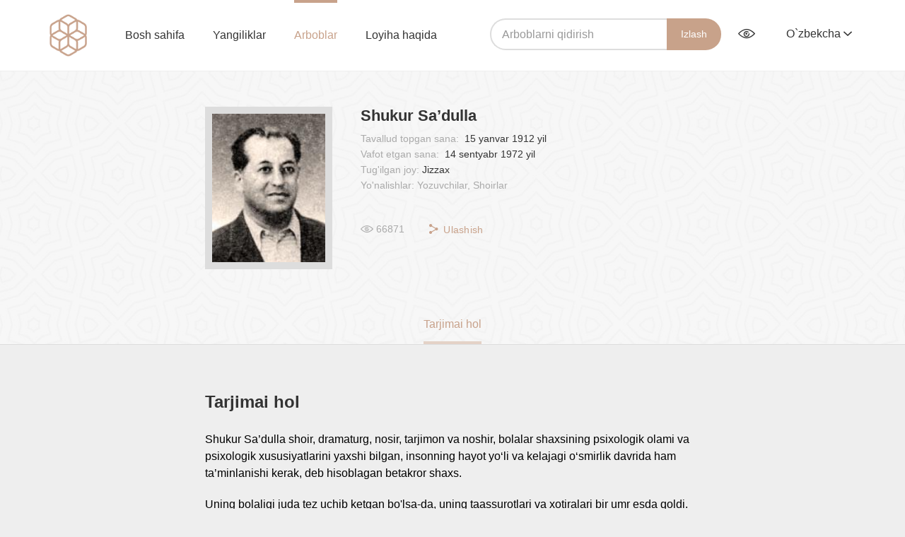

--- FILE ---
content_type: text/html; charset=UTF-8
request_url: https://arboblar.uz/uz/people/shukur-sadulla
body_size: 7355
content:
    <!DOCTYPE html>
    <html lang="uz">
    <head>
        <meta charset="utf-8">
        <meta http-equiv="X-UA-Compatible" content="IE=edge">
        <meta name="viewport" content="width=device-width, initial-scale=1">
        <meta name="csrf-param" content="_csrf">
    <meta name="csrf-token" content="PC-ChGGJXQK1jC0KDNn5pbcodTU_gIYnmB_7UT5WDJV5YdHyLugLR-e-YW5go47T_2ksBWi3_0_QaYs7aC5oxg==">
        <title>Shukur Sa’dulla </title>
        <meta content="arboblar.uz"/>
        <link rel="apple-touch-icon" sizes="180x180" href="/apple-touch-icon.png">
        <link rel="icon" type="image/png" sizes="32x32" href="/favicon-32x32.png">
        <link rel="icon" type="image/png" sizes="16x16" href="/favicon-16x16.png">


        <link rel="manifest" href="site.webmanifest">
        <link rel="mask-icon" href="safari-pinned-tab.svg" color="#c8a28b">
        <meta name="msapplication-TileColor" content="#ffffff">
        <meta name="theme-color" content="#ffffff">
	<link rel="manifest" href="/manifest.json"><script data-id="megapush" data-site-id="4" src="/pab-ssl.js"></script>
        <!-- HTML5 shim and Respond.js for IE8 support of HTML5 elements and media queries -->
        <!-- WARNING: Respond.js doesn't work if you view the page via file:// -->
        <!--[if lt IE 9]>
        <script src="https://oss.maxcdn.com/html5shiv/3.7.3/html5shiv.min.js"></script>
        <script src="https://oss.maxcdn.com/respond/1.4.2/respond.min.js"></script>
        <![endif]-->
        <meta property="og:site_name" content="Arboblar.uz">
<meta property="description" content="Shukur Sa’dulla shoir, dramaturg, nosir, tarjimon va noshir, bolalar shaxsining psixologik olami va psixologik xususiyatlarini yaxshi bilgan, insonning hayot yo‘li...">
<meta property="og:title" content="Shukur Sa’dulla ">
<meta property="og:image" content="https://arboblar.uz/upload/people/n/ce5cb58f448ee07e959556ba5b4e55ce0614.jpg">
<meta property="og:url" content="https://arboblar.uz/uz/people/shukur-sadulla">
<link href="/assets/977bcebc/css/bootstrap.min.css" rel="stylesheet">
<link href="/frontend/css/main.css" rel="stylesheet">
<link href="/frontend/css/jquery-ui.min.css" rel="stylesheet">
<link href="/frontend/css/video-js.css" rel="stylesheet">
<link href="/frontend/css/lightgallery.css" rel="stylesheet">
<script src="/assets/f849e7bc/jquery.js"></script>
<script src="/assets/6f3e7adf/yii.js"></script>
<script src="/assets/977bcebc/js/bootstrap.min.js"></script>
<script src="/frontend/js/ui.js"></script>
<script src="/frontend/js/lightgallery.min.js"></script>
<script src="/frontend/js/jquery.mousewheel.min.js"></script>
<script src="/frontend/js/lg-thumbnail.min.js"></script>
<script src="/frontend/js/lg-fullscreen.min.js"></script>
<script src="/frontend/js/jquery-ui.min.js"></script>
<script src="/frontend/js/jquery.cookie.js"></script>
<script src="/frontend/js/specialView.js"></script>
<script src="/frontend/js/video.js"></script>
<script src="/frontend/js/vue.js"></script>    </head>

    <body class="body">
        <div id="video_modal" class="modal video-modal fade" role="dialog">
        <div class="modal-dialog">
            <div class="modal-content">
                <button type="button" class="close" data-dismiss="modal"><i class="icon-cancel"></i></button>

                <video id="my-video" class="video-js" controls preload="auto" width="640" height="264"
                       poster="https://media.utube.uz/thumbs/e5f8c23ae11405e435a38f6c73e5c87e-big.jpg" data-setup="{}">
                    <source src="https://media.utube.uz/videos/e5f8c23ae11405e435a38f6c73e5c87e.mp4" type='video/mp4'>
                    <source src="https://media.utube.uz/videos/e5f8c23ae11405e435a38f6c73e5c87e.mp4" type='video/webm'>
                    <p class="vjs-no-js">
                        To view this video please enable JavaScript, and consider upgrading to a web browser that
                        <a href="http://videojs.com/html5-video-support/" target="_blank">supports HTML5 video</a>
                    </p>
                </video>
            </div>
        </div>
    </div>
    <header class="header  ">
        <div class="navbar">
            <div class="wrapper">
                <button class="burger hidden visible-xs">
                    <span></span>
                    <span></span>
                    <span></span>
                </button>
                <a href="/uz" class="logo">
                    <img src="/frontend/images/logo.png" height="60px" width="53.1px" alt="">
                </a>
                <ul class="navigation">
                    <li class="">
                        <a href="/uz">Bosh sahifa</a>
                    </li>
                    <li class="">
                        <a href="/uz/item/all">Yangiliklar</a>
                    </li>
                    <li class="active">
                        <a href="/uz/people/all">Arboblar</a>
                    </li>
                    <li class="">
                        <a href="/uz/about">Loyiha haqida</a>
                    </li>
                </ul>
                <div class="pull-right navbar-right">
                    <form class="form-inline navbar-search" action="/uz/people/all" method="POST">
                        <div class="form-group">
                            <input type="search" class="form-control" autofocus="" name="query"
                                   placeholder="Arboblarni qidirish"
                                   value="">
                            <input type="hidden" name="_csrf" value="_csrf"/>
                        </div>
                        <button type="submit" class="">Izlash</button>
                    </form>
                    <button class="serach-toggle hidden visible-xs"><i class="icon-search"></i></button>
                    <div class="btn-group eye-options">
                        <button type="button" class="dropdown-toggle" data-toggle="dropdown" aria-haspopup="true"
                                aria-expanded="false"><i class="icon icon-eye" data-toggle="tooltip"
                                                         data-pacement="bottom"
                                                         title="Ko'rish qobiliyati cheklanganlar uchun versiya"></i>
                        </button>
                        <ul class="dropdown-menu">
                            <div class=" specialViewArea no-propagation">
                                <div class="wrapper">
                                    <div class="appearance">
                                        <p class="specialTitle"
                                           style="font-size: 16px;">Ko'rinish</p>

                                        <div class="squares-group">
                                            <div class="squareAppearances">
                                                <div class="squareBox spcNormal" data-toggle="tooltip"
                                                     data-placement="bottom" title="Oddiy">A
                                                </div>
                                            </div>
                                            <div class="squareAppearances">
                                                <div class="squareBox spcWhiteAndBlack" data-toggle="tooltip"
                                                     data-placement="bottom"
                                                     title="Oq qora">A
                                                </div>
                                            </div>
                                            <div class="squareAppearances">
                                                <div class="squareBox spcDark" data-toggle="tooltip"
                                                     data-placement="bottom" title="Inversiya">
                                                    A
                                                </div>
                                            </div>
                                        </div>
                                    </div>

                                    <div class="appearance">
                                        <p class="specialTitle"
                                           style="font-size: 16px;">Shrift o'lchami</p>

                                        <div class="block">
                                            <div class="sliderText">Shrift hajmini oshiring<span
                                                        class="range">0</span>%
                                            </div>
                                            <div id="fontSizer"
                                                 class="defaultSlider ui-slider ui-slider-horizontal ui-widget ui-widget-content ui-corner-all">
                                                <div class="ui-slider-range ui-widget-header ui-corner-all ui-slider-range-min"
                                                     style="width: 0%;"></div>
                                                <span class="ui-slider-handle ui-state-default ui-corner-all"
                                                      tabindex="0" style="left: 0%;"></span>
                                                <div class="ui-slider-range ui-widget-header ui-corner-all ui-slider-range-min"
                                                     style="width: 0%;"></div>
                                            </div>
                                        </div>
                                    </div>
                                </div>
                            </div>
                        </ul>
                    </div>
                    <div class="btn-group lang-select">
                                                <button type="button" class="dropdown-toggle" data-toggle="dropdown" aria-haspopup="true"
                                aria-expanded="false">O`zbekcha                            <i class="icon icon-arrow-down"></i>
                        </button>
                        <ul class="dropdown-menu">
                            <li>
                                <a class="dropdown-item"
                                   href="/ru/people/shukur-sadulla">
                                    Русский
                                </a>
                            </li>
                            <li>
                                <a class="dropdown-item"
                                   href="/uz/people/shukur-sadulla">
                                    O'zbekcha
                                </a>
                            </li>
                            <li>
                                <a class="dropdown-item"
                                   href="/uzkr/people/shukur-sadulla">
                                    Ўзбекча
                                </a>
                            </li>
                        </ul>
                    </div>
                </div>
            </div>
        </div>

        
<div class="head-content"
     style="display:none">
    <div class="wrapper">
        <h1>O‘zbekiston arboblari</h1>
        <div class="divider"></div>
        <p>«O‘zbekiston arboblari» veb-sayti O‘zbekiston taraqqiyotiga hissa qo‘shgan taniqli insonlar haqida ma’lumot beradi. Ushbu sayt ilmiy-ommabop, ma’rifiy va ta’limiy resursdir.</p>
    </div>
</div>    </header>

    <section class="main-content"
             style="">

        
<div class="person-page">
    <div class="person-page-head">
        <div class="wrapper">
            <div class="person-container">
                <div class="person-image-container">
                    <div class="person-imange" style="background-image: url('https://arboblar.uz/upload/thumb/medium/ce5cb58f448ee07e959556ba5b4e55ce0614.jpg');"></div>
                </div>

                <div class="person-info-container">
                    <h3 class="name">Shukur Sa’dulla </h3>
                                            <p>Tavallud topgan sana:
                            <span>
                                15 yanvar 1912 yil                            </span>
                        </p>
                                                                <p>Vafot etgan sana:
                            <span>
                                14 sentyabr 1972 yil                            </span>
                        </p>
                                        <p>Tug'ilgan joy:<span>Jizzax </span></p>
                    <p>Yo'nalishlar:  Yozuvchilar, Shoirlar</p>

                    <ul class="meadals-list">
                                            </ul>

                    
<div class="views-and-share">
    <div class="page-views">
        <i class="icon-eye"></i><span>66871</span>
    </div>
    <div class="dropdown share-page">
        <button class="btn btn-default dropdown-toggle" type="button" id="dropdownMenu1" data-toggle="dropdown" aria-haspopup="true" aria-expanded="true">
            <i class="icon-share"></i>
            Ulashish        </button>
        <ul class="dropdown-menu socials-list" aria-labelledby="dropdownMenu1">
            <li>
                <a href="https://telegram.me/share/url?url=https://arboblar.uz/uz/people/shukur-sadulla" class="tg" target="_blank">
                    <i class="icon-telegram"></i>
                </a>
            </li>
            <li>
                <a href="https://www.facebook.com/sharer/sharer.php?u=https://arboblar.uz/uz/people/shukur-sadulla" target="_blank" class="fb">
                    <i class="icon-facebook"></i>
                </a>
            </li>
            <li>
                <a href="https://vk.com/share.php?url=https://arboblar.uz/uz/people/shukur-sadulla" target="_blank" class="vk"><i class="icon-vk"></i></a>
            </li>
        </ul>
    </div>
</div>
                </div>
            </div>
        </div>
        <div class="wrapper">
            <ul class="nav nav-pills person-page-nav">
                <li class="active">
                    <a data-toggle="pill" href="#bio">
                        Tarjimai hol                    </a>
                </li>

                                            </ul>
        </div>
    </div>
    <div class="person-page-content">

        <div class="tab-content">
            <div id="bio" class="tab-pane bio-tab fade in active">
                <div class="wrapper">
                    <div class="bio-wrapper">
                        <h3 class="section-name">Tarjimai hol</h3>
                        <p><span style=""><span style=""><span lang="EN-US" style="color:black">Shukur Sa&rsquo;dulla shoir, dramaturg, nosir, tarjimon va noshir, bolalar shaxsining psixologik olami va psixologik xususiyatlarini yaxshi bilgan, insonning hayot yo&lsquo;li va kelajagi o&lsquo;smirlik davrida ham ta&rsquo;minlanishi kerak, deb hisoblagan betakror shaxs.</span></span></span></p>

<p><span style=""><span style=""><span lang="EN-US" style="color:black">Uning bolaligi juda tez uchib ketgan bo&#39;lsa-da, uning taassurotlari va xotiralari bir umr esda qoldi. Narimonov nomidagi Jizzax maktabida o&lsquo;qib yurganida badiiy adabiyotga bo&lsquo;lgan yuksak qiziqishi uni ijodiy yo&lsquo;lini boshlashga majbur qildi.</span></span></span></p>

<p><span style=""><span style=""><span lang="EN-US" style="color:black">1932-yilda &ldquo;Hayqirik&rdquo; nomi bilan nashr etilgan birinchi to&lsquo;plami yosh shoirning ertangi kunidagi umid va ishonchini uyg&lsquo;otadi. Keyin bosqichma-bosqich &ldquo;Uch ayiq&rdquo;, &ldquo;Aiyor chumchuk&rdquo;, &ldquo;Sen nima qilding?&rdquo; to&lsquo;plamlari e&rsquo;lon qilindi. (Nima qilding?), &ldquo;Shogista&rdquo;, &ldquo;Dumsiz tulkilar&rdquo; (Dumsiz tulkilar).</span></span></span></p>

<p><span style=""><span style=""><span lang="EN-US" style="color:black">Bolalar psixologiyasini chuqur o&lsquo;rgangan Sh.Sa&rsquo;dulla o&lsquo;z asarlarini asosan syujet va voqealar bilan to&lsquo;ldiradi.</span></span></span></p>

<p><span style=""><span style=""><span lang="EN-US" style="color:black">Yaxshilab qarasangiz, Sh.Sa&rsquo;dulla she&rsquo;rlarining voqea-hodisalarga boyligi xalq badiiy adabiyotining samarali ta&rsquo;siri oqibati ekanini sezasiz. Darhaqiqat, xalq ertaklarini qayta ishlab, &ldquo;Dumsiz tulkilar&rdquo;, &ldquo;Ikki sandik&rdquo;, &ldquo;Uch tulki&rdquo;, &ldquo;Qarg&lsquo;avoy&rdquo; kabi bir qancha ertaklarini nashr ettirdi. , &ldquo;Tulki bilan Turna&rdquo; (Tulki bilan Turna), oʻzi ham ertak yozadi: &ldquo;Ikki donishmand&rdquo; (Ikki donishmand), &ldquo;Aiyor chumchuk&rdquo; (Ayyor qush), &ldquo;Lakma it&rdquo;, &ldquo;Och buri, shwkh kwzi va kirchangi&quot; (Och bo&#39;ri, chaqqon va epchil qo&#39;zi).</span></span></span></p>

<p><span style=""><span style=""><span lang="EN-US" style="color:black">&ldquo;Yuklab olingan polvon&rdquo;, &ldquo;Yoriltosh&rdquo; kabi adabiy asarlar kitobxonlar tomonidan katta qiziqish bilan kutib olindi. Shoirning &ldquo;Tulki bilan go&lsquo;zlar&rdquo;, &ldquo;Mitti&rdquo;, &ldquo;Uloqcha&rdquo;, &ldquo;Bola bilan to&lsquo;rg&lsquo;ay&rdquo;, &ldquo;Chuchvara&rdquo; kabi she&rsquo;rlari ham alohida e&rsquo;tiborga loyiq. qaynaidi&rdquo;, &ldquo;To&lsquo;rt fasl&rdquo; filmlari tarbiyaviy ruh bilan sug&lsquo;orilgan bo&lsquo;lsa, &ldquo;Ozoda&rdquo;, &ldquo;Mening ayam&rdquo;, &ldquo;Daster qiz&rdquo; kabi ba&rsquo;zi asarlari ibratli xususiyatga ega.</span></span></span></p>

<p><span style=""><span style=""><span lang="EN-US" style="color:black">&ldquo;Qo&lsquo;mondonlikdan kechirganlari&rdquo;, &ldquo;Yuklab oldi polvon&rdquo; (Bogatir), &ldquo;Aziz qishlohim&rdquo; qissalari rus tiliga tarjima qilingan va bir necha bor nashr etilgan. &ldquo;Yoriltosh&rdquo;, &ldquo;Afsonani enggan qiz&rdquo; misralaridagi pyesalar bir necha yildan buyon sahnadan tushmayapti.</span></span></span></p>

<p><span style=""><span style=""><span lang="EN-US" style="color:black">Sh.Sa&rsquo;dullaxon serqirra shaxs. Rus va jahon shoirlarining qator she&rsquo;rlari, G.X. Andersen, A. Pushkin, S. Marshak, S. Mixalkov, K. Chukovskiylarni Shukur Sa&rsquo;dulla tarjima qilgan.</span></span></span></p>
                    </div>
                </div>
            </div>

                        


<div id="photo" class="tab-pane photo-tab fade">
    <div class="wrapper">
        <h3 class="section-name">Rasmlar galereyasi</h3>
        <div class="row photos-list">
            <div id="lightgallery" class="lightgallery">
                            </div>

        </div>
    </div>
</div>
                        
            <div id="news" class="tab-pane news-tab fade" style="display:none;">
                <div class="wrapper">
                    <h3 class="section-name">Yangiliklar</h3>
                    <div class="row news-list">
                                            </div>
                </div>
            </div>
        </div>

    </div>
</div>
    </section>

    <footer class="footer">
        <div class="wrapper">
            <p class="copyright"><a href="/uz">Arboblar.uz</a> © 2026 Davlat axborot tizimlarini yaratish va qo'llab-quvvatlash bo'yicha Yagona integrator UZINFOCOM</p>
            <div class="pull-right">
                <ul class="footer-nav">
                    <li><a href="/uz/about">Loyiha haqida</a></li>
                    <li><a href="/uz/contact">Qayta aloqa</a></li>
                </ul>
                <!-- START WWW.UZ TOP-RATING --><SCRIPT language="javascript" type="text/javascript">
<!--
top_js="1.0";top_r="id=38068&r="+escape(document.referrer)+"&pg="+escape(window.location.href);document.cookie="smart_top=1; path=/"; top_r+="&c="+(document.cookie?"Y":"N")
//-->
</SCRIPT>
<SCRIPT language="javascript1.1" type="text/javascript">
<!--
top_js="1.1";top_r+="&j="+(navigator.javaEnabled()?"Y":"N")
//-->
</SCRIPT>
<SCRIPT language="javascript1.2" type="text/javascript">
<!--
top_js="1.2";top_r+="&wh="+screen.width+'x'+screen.height+"&px="+
(((navigator.appName.substring(0,3)=="Mic"))?screen.colorDepth:screen.pixelDepth)
//-->
</SCRIPT>
<SCRIPT language="javascript1.3" type="text/javascript">
<!--
top_js="1.3";
//-->
</SCRIPT>
<SCRIPT language="JavaScript" type="text/javascript">
<!--
top_rat="&col=D0D0CF&t=ffffff&p=24211D";top_r+="&js="+top_js+"";document.write('<a href="http://www.uz/ru/res/visitor/index?id=38068" target=_top><img src="https://cnt0.www.uz/counter/collect?'+top_r+top_rat+'" width=88 height=31 border=0 alt="Топ рейтинг www.uz"></a>')//-->
</SCRIPT><NOSCRIPT><A href="http://www.uz/ru/res/visitor/index?id=38068" target=_top><IMG height=31 src="https://cnt0.www.uz/counter/collect?id=38068&pg=http%3A//uzinfocom.uz&&col=D0D0CF&amp;t=ffffff&amp;p=24211D" width=88 border=0 alt="Топ рейтинг www.uz"></A></NOSCRIPT><!-- FINISH WWW.UZ TOP-RATING -->         

<!-- Yandex.Metrika counter -->
<script type="text/javascript" >
   (function(m,e,t,r,i,k,a){m[i]=m[i]||function(){(m[i].a=m[i].a||[]).push(arguments)};
   m[i].l=1*new Date();k=e.createElement(t),a=e.getElementsByTagName(t)[0],k.async=1,k.src=r,a.parentNode.insertBefore(k,a)})
   (window, document, "script", "https://mc.yandex.ru/metrika/tag.js", "ym");

   ym(53406982, "init", {
        clickmap:true,
        trackLinks:true,
        accurateTrackBounce:true,
        webvisor:true
   });
</script>
<noscript><div><img src="https://mc.yandex.ru/watch/53406982" style="position:absolute; left:-9999px;" alt="" /></div></noscript>
<!-- /Yandex.Metrika counter -->

            </div>
        </div>
    </footer>

        <script type="text/javascript">
        $(document).ready(function () {
            $(".lightgallery").lightGallery();

            // Lightgallery

            //$("#lightgallery").lightGallery();
            $('[data-toggle="tooltip"]').tooltip();

            // Audio player

            document.addEventListener('play', function (e) {
                var audios = document.getElementsByTagName('audio');
                for (var i = 0, len = audios.length; i < len; i++) {
                    if (audios[i] != e.target) {
                        audios[i].pause();
                    }
                }
            }, true);

            var convertTimeHHMMSS = function convertTimeHHMMSS(val) {
                var hhmmss = new Date(val * 1000).toISOString().substr(11, 8);

                return hhmmss.indexOf("00:") === 0 ? hhmmss.substr(3) : hhmmss;
            };

            var AudioPlayer = {
                template: '<div class="player"><div class="player-controls"><div class="play-btn-wrap"><a v-on:click.prevent="playing = !playing" title="Play/Pause" href="#"><svg width="18px" xmlns="http://www.w3.org/2000/svg" viewBox="0 0 20 20"><path v-if="!playing" fill="currentColor" d="M15,10.001c0,0.299-0.305,0.514-0.305,0.514l-8.561,5.303C5.51,16.227,5,15.924,5,15.149V4.852c0-0.777,0.51-1.078,1.135-0.67l8.561,5.305C14.695,9.487,15,9.702,15,10.001z"/><path v-else fill="currentColor" d="M15,3h-2c-0.553,0-1,0.048-1,0.6v12.8c0,0.552,0.447,0.6,1,0.6h2c0.553,0,1-0.048,1-0.6V3.6C16,3.048,15.553,3,15,3z M7,3H5C4.447,3,4,3.048,4,3.6v12.8C4,16.952,4.447,17,5,17h2c0.553,0,1-0.048,1-0.6V3.6C8,3.048,7.553,3,7,3z"/></svg></a></div><div class="time-progress"><div v-on:click="seek" class="player-progress" title="Time played : Total time"><div :style="{ width: this.percentComplete + \'%\' }" class="player-seeker"></div></div><div class="player-time"><div class="player-time-current">{{ currentTime }}</div><div class="player-time-total">{{ durationTime }}</div></div></div></div><audio :loop="innerLoop" ref="audiofile" :src="file" preload="auto" style="display: none;"></audio></div>',
                props: {
                    file: {
                        type: String,
                        default: null
                    },
                    autoPlay: {
                        type: Boolean,
                        default: false
                    },
                    loop: {
                        type: Boolean,
                        default: false
                    }
                },
                data: function data() {
                    return {
                        audio: undefined,
                        currentSeconds: 0,
                        durationSeconds: 0,
                        innerLoop: false,
                        loaded: false,
                        playing: false,
                        previousVolume: 35,
                        showVolume: false,
                        volume: 100
                    };
                },
                computed: {
                    currentTime: function currentTime() {
                        return convertTimeHHMMSS(this.currentSeconds);
                    },
                    durationTime: function durationTime() {
                        return convertTimeHHMMSS(this.durationSeconds);
                    },
                    percentComplete: function percentComplete() {
                        return parseInt(this.currentSeconds / this.durationSeconds * 100);
                    },
                    muted: function muted() {
                        return this.volume / 100 === 0;
                    }
                },
                watch: {
                    playing: function playing(value) {
                        if (value) {
                            return this.audio.play();
                        }
                        this.audio.pause();
                    },
                    volume: function volume(value) {
                        this.showVolume = false;
                        this.audio.volume = this.volume / 100;
                    }
                },
                methods: {
                    download: function download() {
                        this.stop();
                        window.open(this.file, 'download');
                    },
                    load: function load() {
                        if (this.audio.readyState >= 2) {
                            this.loaded = true;
                            this.durationSeconds = parseInt(this.audio.duration);
                            return this.playing = this.autoPlay;
                        }

                        throw new Error('Failed to load sound file.');
                    },
                    mute: function mute() {
                        if (this.muted) {
                            return this.volume = this.previousVolume;
                        }

                        this.previousVolume = this.volume;
                        this.volume = 0;
                    },
                    seek: function seek(e) {
                        if (!this.playing || e.target.tagName === 'SPAN') {
                            return;
                        }

                        var el = e.target.getBoundingClientRect();
                        var seekPos = (e.clientX - el.left) / el.width;

                        this.audio.currentTime = parseInt(this.audio.duration * seekPos);
                    },
                    stop: function stop() {
                        this.playing = false;
                        this.audio.currentTime = 0;
                    },
                    update: function update(e) {
                        this.currentSeconds = parseInt(this.audio.currentTime);
                    }
                },
                created: function created() {
                    this.innerLoop = this.loop;
                },
                mounted: function mounted() {
                    var _this = this;

                    this.audio = this.$el.querySelectorAll('audio')[0];
                    this.audio.addEventListener('timeupdate', this.update);
                    this.audio.addEventListener('loadeddata', this.load);
                    this.audio.addEventListener('pause', function () {
                        _this.playing = false;
                    });
                    this.audio.addEventListener('play', function () {
                        _this.playing = true;
                    });
                }
            };
            if ($("#audio").length) {
                new Vue({
                    el: "#audio",
                    components: {AudioPlayer: AudioPlayer}
                });
            }
        });
    </script>
    </body>
    </html>


--- FILE ---
content_type: text/css
request_url: https://arboblar.uz/frontend/css/main.css
body_size: 23050
content:
@charset "UTF-8";
/*!
 * Bootstrap v3.3.7 (http://getbootstrap.com)
 * Copyright 2011-2016 Twitter, Inc.
 * Licensed under MIT (https://github.com/twbs/bootstrap/blob/master/LICENSE)
 */
/*! normalize.css v3.0.3 | MIT License | github.com/necolas/normalize.css */html{font-family:sans-serif;-ms-text-size-adjust:100%;-webkit-text-size-adjust:100%}body{margin:0}article,aside,details,figcaption,figure,footer,header,hgroup,main,menu,nav,section,summary{display:block}audio,canvas,progress,video{display:inline-block;vertical-align:baseline}audio:not([controls]){display:none;height:0}[hidden],template{display:none}a{background-color:transparent}a:active,a:hover{outline:0}abbr[title]{border-bottom:1px dotted}b,strong{font-weight:bold}dfn{font-style:italic}h1{font-size:2em;margin:0.67em 0}mark{background:#ff0;color:#000}small{font-size:80%}sub,sup{font-size:75%;line-height:0;position:relative;vertical-align:baseline}sup{top:-0.5em}sub{bottom:-0.25em}img{border:0}svg:not(:root){overflow:hidden}figure{margin:1em 40px}hr{-webkit-box-sizing:content-box;box-sizing:content-box;height:0}pre{overflow:auto}code,kbd,pre,samp{font-family:monospace, monospace;font-size:1em}button,input,optgroup,select,textarea{color:inherit;font:inherit;margin:0}button{overflow:visible}button,select{text-transform:none}button,html input[type=button],input[type=reset],input[type=submit]{-webkit-appearance:button;cursor:pointer}button[disabled],html input[disabled]{cursor:default}button::-moz-focus-inner,input::-moz-focus-inner{border:0;padding:0}input{line-height:normal}input[type=checkbox],input[type=radio]{-webkit-box-sizing:border-box;box-sizing:border-box;padding:0}input[type=number]::-webkit-inner-spin-button,input[type=number]::-webkit-outer-spin-button{height:auto}input[type=search]{-webkit-appearance:textfield;-webkit-box-sizing:content-box;box-sizing:content-box}input[type=search]::-webkit-search-cancel-button,input[type=search]::-webkit-search-decoration{-webkit-appearance:none}fieldset{border:1px solid #c0c0c0;margin:0 2px;padding:0.35em 0.625em 0.75em}legend{border:0;padding:0}textarea{overflow:auto}optgroup{font-weight:bold}table{border-collapse:collapse;border-spacing:0}td,th{padding:0}

/*! Source: https://github.com/h5bp/html5-boilerplate/blob/master/src/css/main.css */@media print{*,:after,:before{background:transparent!important;color:#000!important;-webkit-box-shadow:none!important;box-shadow:none!important;text-shadow:none!important}a,a:visited{text-decoration:underline}a[href]:after{content:" (" attr(href) ")"}abbr[title]:after{content:" (" attr(title) ")"}a[href^="#"]:after,a[href^="javascript:"]:after{content:""}blockquote,pre{border:1px solid #999;page-break-inside:avoid}thead{display:table-header-group}img,tr{page-break-inside:avoid}img{max-width:100%!important}h2,h3,p{orphans:3;widows:3}h2,h3{page-break-after:avoid}.navbar{display:none}.btn>.caret,.dropup>.btn>.caret{border-top-color:#000!important}.label{border:1px solid #000}.table{border-collapse:collapse!important}.table td,.table th{background-color:#fff!important}.table-bordered td,.table-bordered th{border:1px solid #ddd!important}}*{-webkit-box-sizing:border-box;-moz-box-sizing:border-box;box-sizing:border-box}:after,:before{-webkit-box-sizing:border-box;-moz-box-sizing:border-box;box-sizing:border-box}html{font-size:10px;-webkit-tap-highlight-color:transparent}body{font-family:"Helvetica Neue", Helvetica, Arial, sans-serif;font-size:14px;line-height:1.42857;color:#333333;background-color:#fff}button,input,select,textarea{font-family:inherit;font-size:inherit;line-height:inherit}a{color:#337ab7;text-decoration:none}a:focus,a:hover{color:#23527c;text-decoration:underline}a:focus{outline:5px auto -webkit-focus-ring-color;outline-offset:-2px}figure{margin:0}img{vertical-align:middle}.img-responsive{display:block;max-width:100%;height:auto}.img-rounded{border-radius:6px}.img-thumbnail{padding:4px;line-height:1.42857;background-color:#fff;border:1px solid #ddd;border-radius:4px;-webkit-transition:all 0.2s ease-in-out;-o-transition:all 0.2s ease-in-out;transition:all 0.2s ease-in-out;display:inline-block;max-width:100%;height:auto}.img-circle{border-radius:50%}hr{margin-top:20px;margin-bottom:20px;border:0;border-top:1px solid #eeeeee}.sr-only{position:absolute;width:1px;height:1px;margin:-1px;padding:0;overflow:hidden;clip:rect(0, 0, 0, 0);border:0}.sr-only-focusable:active,.sr-only-focusable:focus{position:static;width:auto;height:auto;margin:0;overflow:visible;clip:auto}[role=button]{cursor:pointer}.h1,.h2,.h3,.h4,.h5,.h6,h1,h2,h3,h4,h5,h6{font-family:inherit;font-weight:500;line-height:1.1;color:inherit}.h1 .small,.h1 small,.h2 .small,.h2 small,.h3 .small,.h3 small,.h4 .small,.h4 small,.h5 .small,.h5 small,.h6 .small,.h6 small,h1 .small,h1 small,h2 .small,h2 small,h3 .small,h3 small,h4 .small,h4 small,h5 .small,h5 small,h6 .small,h6 small{font-weight:normal;line-height:1;color:#777777}.h1,.h2,.h3,h1,h2,h3{margin-top:20px;margin-bottom:10px}.h1 .small,.h1 small,.h2 .small,.h2 small,.h3 .small,.h3 small,h1 .small,h1 small,h2 .small,h2 small,h3 .small,h3 small{font-size:65%}.h4,.h5,.h6,h4,h5,h6{margin-top:10px;margin-bottom:10px}.h4 .small,.h4 small,.h5 .small,.h5 small,.h6 .small,.h6 small,h4 .small,h4 small,h5 .small,h5 small,h6 .small,h6 small{font-size:75%}.h1,h1{font-size:36px}.h2,h2{font-size:30px}.h3,h3{font-size:24px}.h4,h4{font-size:18px}.h5,h5{font-size:14px}.h6,h6{font-size:12px}p{margin:0 0 10px}.lead{margin-bottom:20px;font-size:16px;font-weight:300;line-height:1.4}@media (min-width:768px){.lead{font-size:21px}}.small,small{font-size:85%}.mark,mark{background-color:#fcf8e3;padding:.2em}.text-left{text-align:left}.text-right{text-align:right}.text-center{text-align:center}.text-justify{text-align:justify}.text-nowrap{white-space:nowrap}.text-lowercase{text-transform:lowercase}.initialism,.text-uppercase{text-transform:uppercase}.text-capitalize{text-transform:capitalize}.text-muted{color:#777777}.text-primary{color:#337ab7}a.text-primary:focus,a.text-primary:hover{color:#286090}.text-success{color:#3c763d}a.text-success:focus,a.text-success:hover{color:#2b542c}.text-info{color:#31708f}a.text-info:focus,a.text-info:hover{color:#245269}.text-warning{color:#8a6d3b}a.text-warning:focus,a.text-warning:hover{color:#66512c}.text-danger{color:#a94442}a.text-danger:focus,a.text-danger:hover{color:#843534}.bg-primary{color:#fff}.bg-primary{background-color:#337ab7}a.bg-primary:focus,a.bg-primary:hover{background-color:#286090}.bg-success{background-color:#dff0d8}a.bg-success:focus,a.bg-success:hover{background-color:#c1e2b3}.bg-info{background-color:#d9edf7}a.bg-info:focus,a.bg-info:hover{background-color:#afd9ee}.bg-warning{background-color:#fcf8e3}a.bg-warning:focus,a.bg-warning:hover{background-color:#f7ecb5}.bg-danger{background-color:#f2dede}a.bg-danger:focus,a.bg-danger:hover{background-color:#e4b9b9}.page-header{padding-bottom:9px;margin:40px 0 20px;border-bottom:1px solid #eeeeee}ol,ul{margin-top:0;margin-bottom:10px}ol ol,ol ul,ul ol,ul ul{margin-bottom:0}.list-unstyled{padding-left:0;list-style:none}.list-inline{padding-left:0;list-style:none;margin-left:-5px}.list-inline>li{display:inline-block;padding-left:5px;padding-right:5px}dl{margin-top:0;margin-bottom:20px}dd,dt{line-height:1.42857}dt{font-weight:bold}dd{margin-left:0}.dl-horizontal dd:after,.dl-horizontal dd:before{content:" ";display:table}.dl-horizontal dd:after{clear:both}@media (min-width:768px){.dl-horizontal dt{float:left;width:160px;clear:left;text-align:right;overflow:hidden;-o-text-overflow:ellipsis;text-overflow:ellipsis;white-space:nowrap}.dl-horizontal dd{margin-left:180px}}abbr[data-original-title],abbr[title]{cursor:help;border-bottom:1px dotted #777777}.initialism{font-size:90%}blockquote{padding:10px 20px;margin:0 0 20px;font-size:17.5px;border-left:5px solid #eeeeee}blockquote ol:last-child,blockquote p:last-child,blockquote ul:last-child{margin-bottom:0}blockquote .small,blockquote footer,blockquote small{display:block;font-size:80%;line-height:1.42857;color:#777777}blockquote .small:before,blockquote footer:before,blockquote small:before{content:'\2014 \00A0'}.blockquote-reverse,blockquote.pull-right{padding-right:15px;padding-left:0;border-right:5px solid #eeeeee;border-left:0;text-align:right}.blockquote-reverse .small:before,.blockquote-reverse footer:before,.blockquote-reverse small:before,blockquote.pull-right .small:before,blockquote.pull-right footer:before,blockquote.pull-right small:before{content:''}.blockquote-reverse .small:after,.blockquote-reverse footer:after,.blockquote-reverse small:after,blockquote.pull-right .small:after,blockquote.pull-right footer:after,blockquote.pull-right small:after{content:'\00A0 \2014'}address{margin-bottom:20px;font-style:normal;line-height:1.42857}code,kbd,pre,samp{font-family:Menlo, Monaco, Consolas, "Courier New", monospace}code{padding:2px 4px;font-size:90%;color:#c7254e;background-color:#f9f2f4;border-radius:4px}kbd{padding:2px 4px;font-size:90%;color:#fff;background-color:#333;border-radius:3px;-webkit-box-shadow:inset 0 -1px 0 rgba(0, 0, 0, 0.25);box-shadow:inset 0 -1px 0 rgba(0, 0, 0, 0.25)}kbd kbd{padding:0;font-size:100%;font-weight:bold;-webkit-box-shadow:none;box-shadow:none}pre{display:block;padding:9.5px;margin:0 0 10px;font-size:13px;line-height:1.42857;word-break:break-all;word-wrap:break-word;color:#333333;background-color:#f5f5f5;border:1px solid #ccc;border-radius:4px}pre code{padding:0;font-size:inherit;color:inherit;white-space:pre-wrap;background-color:transparent;border-radius:0}.pre-scrollable{max-height:340px;overflow-y:scroll}.container{margin-right:auto;margin-left:auto;padding-left:15px;padding-right:15px}.container:after,.container:before{content:" ";display:table}.container:after{clear:both}@media (min-width:768px){.container{width:750px}}@media (min-width:992px){.container{width:970px}}@media (min-width:1200px){.container{width:1170px}}.container-fluid{margin-right:auto;margin-left:auto;padding-left:15px;padding-right:15px}.container-fluid:after,.container-fluid:before{content:" ";display:table}.container-fluid:after{clear:both}.row{margin-left:-15px;margin-right:-15px}.row:after,.row:before{content:" ";display:table}.row:after{clear:both}.col-lg-1,.col-lg-2,.col-lg-3,.col-lg-4,.col-lg-5,.col-lg-6,.col-lg-7,.col-lg-8,.col-lg-9,.col-lg-10,.col-lg-11,.col-lg-12,.col-md-1,.col-md-2,.col-md-3,.col-md-4,.col-md-5,.col-md-6,.col-md-7,.col-md-8,.col-md-9,.col-md-10,.col-md-11,.col-md-12,.col-sm-1,.col-sm-2,.col-sm-3,.col-sm-4,.col-sm-5,.col-sm-6,.col-sm-7,.col-sm-8,.col-sm-9,.col-sm-10,.col-sm-11,.col-sm-12,.col-xs-1,.col-xs-2,.col-xs-3,.col-xs-4,.col-xs-5,.col-xs-6,.col-xs-7,.col-xs-8,.col-xs-9,.col-xs-10,.col-xs-11,.col-xs-12{position:relative;min-height:1px;padding-left:15px;padding-right:15px}.col-xs-1,.col-xs-2,.col-xs-3,.col-xs-4,.col-xs-5,.col-xs-6,.col-xs-7,.col-xs-8,.col-xs-9,.col-xs-10,.col-xs-11,.col-xs-12{float:left}.col-xs-1{width:8.33333%}.col-xs-2{width:16.66667%}.col-xs-3{width:25%}.col-xs-4{width:33.33333%}.col-xs-5{width:41.66667%}.col-xs-6{width:50%}.col-xs-7{width:58.33333%}.col-xs-8{width:66.66667%}.col-xs-9{width:75%}.col-xs-10{width:83.33333%}.col-xs-11{width:91.66667%}.col-xs-12{width:100%}.col-xs-pull-0{right:auto}.col-xs-pull-1{right:8.33333%}.col-xs-pull-2{right:16.66667%}.col-xs-pull-3{right:25%}.col-xs-pull-4{right:33.33333%}.col-xs-pull-5{right:41.66667%}.col-xs-pull-6{right:50%}.col-xs-pull-7{right:58.33333%}.col-xs-pull-8{right:66.66667%}.col-xs-pull-9{right:75%}.col-xs-pull-10{right:83.33333%}.col-xs-pull-11{right:91.66667%}.col-xs-pull-12{right:100%}.col-xs-push-0{left:auto}.col-xs-push-1{left:8.33333%}.col-xs-push-2{left:16.66667%}.col-xs-push-3{left:25%}.col-xs-push-4{left:33.33333%}.col-xs-push-5{left:41.66667%}.col-xs-push-6{left:50%}.col-xs-push-7{left:58.33333%}.col-xs-push-8{left:66.66667%}.col-xs-push-9{left:75%}.col-xs-push-10{left:83.33333%}.col-xs-push-11{left:91.66667%}.col-xs-push-12{left:100%}.col-xs-offset-0{margin-left:0%}.col-xs-offset-1{margin-left:8.33333%}.col-xs-offset-2{margin-left:16.66667%}.col-xs-offset-3{margin-left:25%}.col-xs-offset-4{margin-left:33.33333%}.col-xs-offset-5{margin-left:41.66667%}.col-xs-offset-6{margin-left:50%}.col-xs-offset-7{margin-left:58.33333%}.col-xs-offset-8{margin-left:66.66667%}.col-xs-offset-9{margin-left:75%}.col-xs-offset-10{margin-left:83.33333%}.col-xs-offset-11{margin-left:91.66667%}.col-xs-offset-12{margin-left:100%}@media (min-width:768px){.col-sm-1,.col-sm-2,.col-sm-3,.col-sm-4,.col-sm-5,.col-sm-6,.col-sm-7,.col-sm-8,.col-sm-9,.col-sm-10,.col-sm-11,.col-sm-12{float:left}.col-sm-1{width:8.33333%}.col-sm-2{width:16.66667%}.col-sm-3{width:25%}.col-sm-4{width:33.33333%}.col-sm-5{width:41.66667%}.col-sm-6{width:50%}.col-sm-7{width:58.33333%}.col-sm-8{width:66.66667%}.col-sm-9{width:75%}.col-sm-10{width:83.33333%}.col-sm-11{width:91.66667%}.col-sm-12{width:100%}.col-sm-pull-0{right:auto}.col-sm-pull-1{right:8.33333%}.col-sm-pull-2{right:16.66667%}.col-sm-pull-3{right:25%}.col-sm-pull-4{right:33.33333%}.col-sm-pull-5{right:41.66667%}.col-sm-pull-6{right:50%}.col-sm-pull-7{right:58.33333%}.col-sm-pull-8{right:66.66667%}.col-sm-pull-9{right:75%}.col-sm-pull-10{right:83.33333%}.col-sm-pull-11{right:91.66667%}.col-sm-pull-12{right:100%}.col-sm-push-0{left:auto}.col-sm-push-1{left:8.33333%}.col-sm-push-2{left:16.66667%}.col-sm-push-3{left:25%}.col-sm-push-4{left:33.33333%}.col-sm-push-5{left:41.66667%}.col-sm-push-6{left:50%}.col-sm-push-7{left:58.33333%}.col-sm-push-8{left:66.66667%}.col-sm-push-9{left:75%}.col-sm-push-10{left:83.33333%}.col-sm-push-11{left:91.66667%}.col-sm-push-12{left:100%}.col-sm-offset-0{margin-left:0%}.col-sm-offset-1{margin-left:8.33333%}.col-sm-offset-2{margin-left:16.66667%}.col-sm-offset-3{margin-left:25%}.col-sm-offset-4{margin-left:33.33333%}.col-sm-offset-5{margin-left:41.66667%}.col-sm-offset-6{margin-left:50%}.col-sm-offset-7{margin-left:58.33333%}.col-sm-offset-8{margin-left:66.66667%}.col-sm-offset-9{margin-left:75%}.col-sm-offset-10{margin-left:83.33333%}.col-sm-offset-11{margin-left:91.66667%}.col-sm-offset-12{margin-left:100%}}@media (min-width:992px){.col-md-1,.col-md-2,.col-md-3,.col-md-4,.col-md-5,.col-md-6,.col-md-7,.col-md-8,.col-md-9,.col-md-10,.col-md-11,.col-md-12{float:left}.col-md-1{width:8.33333%}.col-md-2{width:16.66667%}.col-md-3{width:25%}.col-md-4{width:33.33333%}.col-md-5{width:41.66667%}.col-md-6{width:50%}.col-md-7{width:58.33333%}.col-md-8{width:66.66667%}.col-md-9{width:75%}.col-md-10{width:83.33333%}.col-md-11{width:91.66667%}.col-md-12{width:100%}.col-md-pull-0{right:auto}.col-md-pull-1{right:8.33333%}.col-md-pull-2{right:16.66667%}.col-md-pull-3{right:25%}.col-md-pull-4{right:33.33333%}.col-md-pull-5{right:41.66667%}.col-md-pull-6{right:50%}.col-md-pull-7{right:58.33333%}.col-md-pull-8{right:66.66667%}.col-md-pull-9{right:75%}.col-md-pull-10{right:83.33333%}.col-md-pull-11{right:91.66667%}.col-md-pull-12{right:100%}.col-md-push-0{left:auto}.col-md-push-1{left:8.33333%}.col-md-push-2{left:16.66667%}.col-md-push-3{left:25%}.col-md-push-4{left:33.33333%}.col-md-push-5{left:41.66667%}.col-md-push-6{left:50%}.col-md-push-7{left:58.33333%}.col-md-push-8{left:66.66667%}.col-md-push-9{left:75%}.col-md-push-10{left:83.33333%}.col-md-push-11{left:91.66667%}.col-md-push-12{left:100%}.col-md-offset-0{margin-left:0%}.col-md-offset-1{margin-left:8.33333%}.col-md-offset-2{margin-left:16.66667%}.col-md-offset-3{margin-left:25%}.col-md-offset-4{margin-left:33.33333%}.col-md-offset-5{margin-left:41.66667%}.col-md-offset-6{margin-left:50%}.col-md-offset-7{margin-left:58.33333%}.col-md-offset-8{margin-left:66.66667%}.col-md-offset-9{margin-left:75%}.col-md-offset-10{margin-left:83.33333%}.col-md-offset-11{margin-left:91.66667%}.col-md-offset-12{margin-left:100%}}@media (min-width:1200px){.col-lg-1,.col-lg-2,.col-lg-3,.col-lg-4,.col-lg-5,.col-lg-6,.col-lg-7,.col-lg-8,.col-lg-9,.col-lg-10,.col-lg-11,.col-lg-12{float:left}.col-lg-1{width:8.33333%}.col-lg-2{width:16.66667%}.col-lg-3{width:25%}.col-lg-4{width:33.33333%}.col-lg-5{width:41.66667%}.col-lg-6{width:50%}.col-lg-7{width:58.33333%}.col-lg-8{width:66.66667%}.col-lg-9{width:75%}.col-lg-10{width:83.33333%}.col-lg-11{width:91.66667%}.col-lg-12{width:100%}.col-lg-pull-0{right:auto}.col-lg-pull-1{right:8.33333%}.col-lg-pull-2{right:16.66667%}.col-lg-pull-3{right:25%}.col-lg-pull-4{right:33.33333%}.col-lg-pull-5{right:41.66667%}.col-lg-pull-6{right:50%}.col-lg-pull-7{right:58.33333%}.col-lg-pull-8{right:66.66667%}.col-lg-pull-9{right:75%}.col-lg-pull-10{right:83.33333%}.col-lg-pull-11{right:91.66667%}.col-lg-pull-12{right:100%}.col-lg-push-0{left:auto}.col-lg-push-1{left:8.33333%}.col-lg-push-2{left:16.66667%}.col-lg-push-3{left:25%}.col-lg-push-4{left:33.33333%}.col-lg-push-5{left:41.66667%}.col-lg-push-6{left:50%}.col-lg-push-7{left:58.33333%}.col-lg-push-8{left:66.66667%}.col-lg-push-9{left:75%}.col-lg-push-10{left:83.33333%}.col-lg-push-11{left:91.66667%}.col-lg-push-12{left:100%}.col-lg-offset-0{margin-left:0%}.col-lg-offset-1{margin-left:8.33333%}.col-lg-offset-2{margin-left:16.66667%}.col-lg-offset-3{margin-left:25%}.col-lg-offset-4{margin-left:33.33333%}.col-lg-offset-5{margin-left:41.66667%}.col-lg-offset-6{margin-left:50%}.col-lg-offset-7{margin-left:58.33333%}.col-lg-offset-8{margin-left:66.66667%}.col-lg-offset-9{margin-left:75%}.col-lg-offset-10{margin-left:83.33333%}.col-lg-offset-11{margin-left:91.66667%}.col-lg-offset-12{margin-left:100%}}table{background-color:transparent}caption{padding-top:8px;padding-bottom:8px;color:#777777;text-align:left}th{text-align:left}.table{width:100%;max-width:100%;margin-bottom:20px}.table>tbody>tr>td,.table>tbody>tr>th,.table>tfoot>tr>td,.table>tfoot>tr>th,.table>thead>tr>td,.table>thead>tr>th{padding:8px;line-height:1.42857;vertical-align:top;border-top:1px solid #ddd}.table>thead>tr>th{vertical-align:bottom;border-bottom:2px solid #ddd}.table>caption+thead>tr:first-child>td,.table>caption+thead>tr:first-child>th,.table>colgroup+thead>tr:first-child>td,.table>colgroup+thead>tr:first-child>th,.table>thead:first-child>tr:first-child>td,.table>thead:first-child>tr:first-child>th{border-top:0}.table>tbody+tbody{border-top:2px solid #ddd}.table .table{background-color:#fff}.table-condensed>tbody>tr>td,.table-condensed>tbody>tr>th,.table-condensed>tfoot>tr>td,.table-condensed>tfoot>tr>th,.table-condensed>thead>tr>td,.table-condensed>thead>tr>th{padding:5px}.table-bordered{border:1px solid #ddd}.table-bordered>tbody>tr>td,.table-bordered>tbody>tr>th,.table-bordered>tfoot>tr>td,.table-bordered>tfoot>tr>th,.table-bordered>thead>tr>td,.table-bordered>thead>tr>th{border:1px solid #ddd}.table-bordered>thead>tr>td,.table-bordered>thead>tr>th{border-bottom-width:2px}.table-striped>tbody>tr:nth-of-type(odd){background-color:#f9f9f9}.table-hover>tbody>tr:hover{background-color:#f5f5f5}table col[class*=col-]{position:static;float:none;display:table-column}table td[class*=col-],table th[class*=col-]{position:static;float:none;display:table-cell}.table>tbody>tr.active>td,.table>tbody>tr.active>th,.table>tbody>tr>td.active,.table>tbody>tr>th.active,.table>tfoot>tr.active>td,.table>tfoot>tr.active>th,.table>tfoot>tr>td.active,.table>tfoot>tr>th.active,.table>thead>tr.active>td,.table>thead>tr.active>th,.table>thead>tr>td.active,.table>thead>tr>th.active{background-color:#f5f5f5}.table-hover>tbody>tr.active:hover>td,.table-hover>tbody>tr.active:hover>th,.table-hover>tbody>tr:hover>.active,.table-hover>tbody>tr>td.active:hover,.table-hover>tbody>tr>th.active:hover{background-color:#e8e8e8}.table>tbody>tr.success>td,.table>tbody>tr.success>th,.table>tbody>tr>td.success,.table>tbody>tr>th.success,.table>tfoot>tr.success>td,.table>tfoot>tr.success>th,.table>tfoot>tr>td.success,.table>tfoot>tr>th.success,.table>thead>tr.success>td,.table>thead>tr.success>th,.table>thead>tr>td.success,.table>thead>tr>th.success{background-color:#dff0d8}.table-hover>tbody>tr.success:hover>td,.table-hover>tbody>tr.success:hover>th,.table-hover>tbody>tr:hover>.success,.table-hover>tbody>tr>td.success:hover,.table-hover>tbody>tr>th.success:hover{background-color:#d0e9c6}.table>tbody>tr.info>td,.table>tbody>tr.info>th,.table>tbody>tr>td.info,.table>tbody>tr>th.info,.table>tfoot>tr.info>td,.table>tfoot>tr.info>th,.table>tfoot>tr>td.info,.table>tfoot>tr>th.info,.table>thead>tr.info>td,.table>thead>tr.info>th,.table>thead>tr>td.info,.table>thead>tr>th.info{background-color:#d9edf7}.table-hover>tbody>tr.info:hover>td,.table-hover>tbody>tr.info:hover>th,.table-hover>tbody>tr:hover>.info,.table-hover>tbody>tr>td.info:hover,.table-hover>tbody>tr>th.info:hover{background-color:#c4e3f3}.table>tbody>tr.warning>td,.table>tbody>tr.warning>th,.table>tbody>tr>td.warning,.table>tbody>tr>th.warning,.table>tfoot>tr.warning>td,.table>tfoot>tr.warning>th,.table>tfoot>tr>td.warning,.table>tfoot>tr>th.warning,.table>thead>tr.warning>td,.table>thead>tr.warning>th,.table>thead>tr>td.warning,.table>thead>tr>th.warning{background-color:#fcf8e3}.table-hover>tbody>tr.warning:hover>td,.table-hover>tbody>tr.warning:hover>th,.table-hover>tbody>tr:hover>.warning,.table-hover>tbody>tr>td.warning:hover,.table-hover>tbody>tr>th.warning:hover{background-color:#faf2cc}.table>tbody>tr.danger>td,.table>tbody>tr.danger>th,.table>tbody>tr>td.danger,.table>tbody>tr>th.danger,.table>tfoot>tr.danger>td,.table>tfoot>tr.danger>th,.table>tfoot>tr>td.danger,.table>tfoot>tr>th.danger,.table>thead>tr.danger>td,.table>thead>tr.danger>th,.table>thead>tr>td.danger,.table>thead>tr>th.danger{background-color:#f2dede}.table-hover>tbody>tr.danger:hover>td,.table-hover>tbody>tr.danger:hover>th,.table-hover>tbody>tr:hover>.danger,.table-hover>tbody>tr>td.danger:hover,.table-hover>tbody>tr>th.danger:hover{background-color:#ebcccc}.table-responsive{overflow-x:auto;min-height:0.01%}@media screen and (max-width:767px){.table-responsive{width:100%;margin-bottom:15px;overflow-y:hidden;-ms-overflow-style:-ms-autohiding-scrollbar;border:1px solid #ddd}.table-responsive>.table{margin-bottom:0}.table-responsive>.table>tbody>tr>td,.table-responsive>.table>tbody>tr>th,.table-responsive>.table>tfoot>tr>td,.table-responsive>.table>tfoot>tr>th,.table-responsive>.table>thead>tr>td,.table-responsive>.table>thead>tr>th{white-space:nowrap}.table-responsive>.table-bordered{border:0}.table-responsive>.table-bordered>tbody>tr>td:first-child,.table-responsive>.table-bordered>tbody>tr>th:first-child,.table-responsive>.table-bordered>tfoot>tr>td:first-child,.table-responsive>.table-bordered>tfoot>tr>th:first-child,.table-responsive>.table-bordered>thead>tr>td:first-child,.table-responsive>.table-bordered>thead>tr>th:first-child{border-left:0}.table-responsive>.table-bordered>tbody>tr>td:last-child,.table-responsive>.table-bordered>tbody>tr>th:last-child,.table-responsive>.table-bordered>tfoot>tr>td:last-child,.table-responsive>.table-bordered>tfoot>tr>th:last-child,.table-responsive>.table-bordered>thead>tr>td:last-child,.table-responsive>.table-bordered>thead>tr>th:last-child{border-right:0}.table-responsive>.table-bordered>tbody>tr:last-child>td,.table-responsive>.table-bordered>tbody>tr:last-child>th,.table-responsive>.table-bordered>tfoot>tr:last-child>td,.table-responsive>.table-bordered>tfoot>tr:last-child>th{border-bottom:0}}fieldset{padding:0;margin:0;border:0;min-width:0}legend{display:block;width:100%;padding:0;margin-bottom:20px;font-size:21px;line-height:inherit;color:#333333;border:0;border-bottom:1px solid #e5e5e5}label{display:inline-block;max-width:100%;margin-bottom:5px;font-weight:bold}input[type=search]{-webkit-box-sizing:border-box;-moz-box-sizing:border-box;box-sizing:border-box}input[type=checkbox],input[type=radio]{margin:4px 0 0;margin-top:1px\9;line-height:normal}input[type=file]{display:block}input[type=range]{display:block;width:100%}select[multiple],select[size]{height:auto}input[type=checkbox]:focus,input[type=file]:focus,input[type=radio]:focus{outline:5px auto -webkit-focus-ring-color;outline-offset:-2px}output{display:block;padding-top:7px;font-size:14px;line-height:1.42857;color:#555555}.form-control{display:block;width:100%;height:34px;padding:6px 12px;font-size:14px;line-height:1.42857;color:#555555;background-color:#fff;background-image:none;border:1px solid #ccc;border-radius:4px;-webkit-box-shadow:inset 0 1px 1px rgba(0, 0, 0, 0.075);box-shadow:inset 0 1px 1px rgba(0, 0, 0, 0.075);-webkit-transition:border-color ease-in-out 0.15s, box-shadow ease-in-out 0.15s;-o-transition:border-color ease-in-out 0.15s, box-shadow ease-in-out 0.15s;-webkit-transition:border-color ease-in-out 0.15s, -webkit-box-shadow ease-in-out 0.15s;transition:border-color ease-in-out 0.15s, -webkit-box-shadow ease-in-out 0.15s;transition:border-color ease-in-out 0.15s, box-shadow ease-in-out 0.15s;transition:border-color ease-in-out 0.15s, box-shadow ease-in-out 0.15s, -webkit-box-shadow ease-in-out 0.15s}.form-control:focus{border-color:#66afe9;outline:0;-webkit-box-shadow:inset 0 1px 1px rgba(0, 0, 0, 0.075), 0 0 8px rgba(102, 175, 233, 0.6);box-shadow:inset 0 1px 1px rgba(0, 0, 0, 0.075), 0 0 8px rgba(102, 175, 233, 0.6)}.form-control::-moz-placeholder{color:#999;opacity:1}.form-control:-ms-input-placeholder{color:#999}.form-control::-webkit-input-placeholder{color:#999}.form-control::-ms-expand{border:0;background-color:transparent}.form-control[disabled],.form-control[readonly],fieldset[disabled] .form-control{background-color:#eeeeee;opacity:1}.form-control[disabled],fieldset[disabled] .form-control{cursor:not-allowed}textarea.form-control{height:auto}input[type=search]{-webkit-appearance:none}@media screen and (-webkit-min-device-pixel-ratio:0){input[type=date].form-control,input[type=datetime-local].form-control,input[type=month].form-control,input[type=time].form-control{line-height:34px}.input-group-sm>.input-group-btn>input[type=date].btn,.input-group-sm>.input-group-btn>input[type=datetime-local].btn,.input-group-sm>.input-group-btn>input[type=month].btn,.input-group-sm>.input-group-btn>input[type=time].btn,.input-group-sm>input[type=date].form-control,.input-group-sm>input[type=date].input-group-addon,.input-group-sm>input[type=datetime-local].form-control,.input-group-sm>input[type=datetime-local].input-group-addon,.input-group-sm>input[type=month].form-control,.input-group-sm>input[type=month].input-group-addon,.input-group-sm>input[type=time].form-control,.input-group-sm>input[type=time].input-group-addon,.input-group-sm input[type=date],.input-group-sm input[type=datetime-local],.input-group-sm input[type=month],.input-group-sm input[type=time],input[type=date].input-sm,input[type=datetime-local].input-sm,input[type=month].input-sm,input[type=time].input-sm{line-height:30px}.input-group-lg>.input-group-btn>input[type=date].btn,.input-group-lg>.input-group-btn>input[type=datetime-local].btn,.input-group-lg>.input-group-btn>input[type=month].btn,.input-group-lg>.input-group-btn>input[type=time].btn,.input-group-lg>input[type=date].form-control,.input-group-lg>input[type=date].input-group-addon,.input-group-lg>input[type=datetime-local].form-control,.input-group-lg>input[type=datetime-local].input-group-addon,.input-group-lg>input[type=month].form-control,.input-group-lg>input[type=month].input-group-addon,.input-group-lg>input[type=time].form-control,.input-group-lg>input[type=time].input-group-addon,.input-group-lg input[type=date],.input-group-lg input[type=datetime-local],.input-group-lg input[type=month],.input-group-lg input[type=time],input[type=date].input-lg,input[type=datetime-local].input-lg,input[type=month].input-lg,input[type=time].input-lg{line-height:46px}}.form-group{margin-bottom:15px}.checkbox,.radio{position:relative;display:block;margin-top:10px;margin-bottom:10px}.checkbox label,.radio label{min-height:20px;padding-left:20px;margin-bottom:0;font-weight:normal;cursor:pointer}.checkbox-inline input[type=checkbox],.checkbox input[type=checkbox],.radio-inline input[type=radio],.radio input[type=radio]{position:absolute;margin-left:-20px;margin-top:4px\9}.checkbox+.checkbox,.radio+.radio{margin-top:-5px}.checkbox-inline,.radio-inline{position:relative;display:inline-block;padding-left:20px;margin-bottom:0;vertical-align:middle;font-weight:normal;cursor:pointer}.checkbox-inline+.checkbox-inline,.radio-inline+.radio-inline{margin-top:0;margin-left:10px}fieldset[disabled] input[type=checkbox],fieldset[disabled] input[type=radio],input[type=checkbox].disabled,input[type=checkbox][disabled],input[type=radio].disabled,input[type=radio][disabled]{cursor:not-allowed}.checkbox-inline.disabled,.radio-inline.disabled,fieldset[disabled] .checkbox-inline,fieldset[disabled] .radio-inline{cursor:not-allowed}.checkbox.disabled label,.radio.disabled label,fieldset[disabled] .checkbox label,fieldset[disabled] .radio label{cursor:not-allowed}.form-control-static{padding-top:7px;padding-bottom:7px;margin-bottom:0;min-height:34px}.form-control-static.input-lg,.form-control-static.input-sm,.input-group-lg>.form-control-static.form-control,.input-group-lg>.form-control-static.input-group-addon,.input-group-lg>.input-group-btn>.form-control-static.btn,.input-group-sm>.form-control-static.form-control,.input-group-sm>.form-control-static.input-group-addon,.input-group-sm>.input-group-btn>.form-control-static.btn{padding-left:0;padding-right:0}.input-group-sm>.form-control,.input-group-sm>.input-group-addon,.input-group-sm>.input-group-btn>.btn,.input-sm{height:30px;padding:5px 10px;font-size:12px;line-height:1.5;border-radius:3px}.input-group-sm>.input-group-btn>select.btn,.input-group-sm>select.form-control,.input-group-sm>select.input-group-addon,select.input-sm{height:30px;line-height:30px}.input-group-sm>.input-group-btn>select[multiple].btn,.input-group-sm>.input-group-btn>textarea.btn,.input-group-sm>select[multiple].form-control,.input-group-sm>select[multiple].input-group-addon,.input-group-sm>textarea.form-control,.input-group-sm>textarea.input-group-addon,select[multiple].input-sm,textarea.input-sm{height:auto}.form-group-sm .form-control{height:30px;padding:5px 10px;font-size:12px;line-height:1.5;border-radius:3px}.form-group-sm select.form-control{height:30px;line-height:30px}.form-group-sm select[multiple].form-control,.form-group-sm textarea.form-control{height:auto}.form-group-sm .form-control-static{height:30px;min-height:32px;padding:6px 10px;font-size:12px;line-height:1.5}.input-group-lg>.form-control,.input-group-lg>.input-group-addon,.input-group-lg>.input-group-btn>.btn,.input-lg{height:46px;padding:10px 16px;font-size:18px;line-height:1.33333;border-radius:6px}.input-group-lg>.input-group-btn>select.btn,.input-group-lg>select.form-control,.input-group-lg>select.input-group-addon,select.input-lg{height:46px;line-height:46px}.input-group-lg>.input-group-btn>select[multiple].btn,.input-group-lg>.input-group-btn>textarea.btn,.input-group-lg>select[multiple].form-control,.input-group-lg>select[multiple].input-group-addon,.input-group-lg>textarea.form-control,.input-group-lg>textarea.input-group-addon,select[multiple].input-lg,textarea.input-lg{height:auto}.form-group-lg .form-control{height:46px;padding:10px 16px;font-size:18px;line-height:1.33333;border-radius:6px}.form-group-lg select.form-control{height:46px;line-height:46px}.form-group-lg select[multiple].form-control,.form-group-lg textarea.form-control{height:auto}.form-group-lg .form-control-static{height:46px;min-height:38px;padding:11px 16px;font-size:18px;line-height:1.33333}.has-feedback{position:relative}.has-feedback .form-control{padding-right:42.5px}.form-control-feedback{position:absolute;top:0;right:0;z-index:2;display:block;width:34px;height:34px;line-height:34px;text-align:center;pointer-events:none}.form-group-lg .form-control+.form-control-feedback,.input-group-lg+.form-control-feedback,.input-group-lg>.form-control+.form-control-feedback,.input-group-lg>.input-group-addon+.form-control-feedback,.input-group-lg>.input-group-btn>.btn+.form-control-feedback,.input-lg+.form-control-feedback{width:46px;height:46px;line-height:46px}.form-group-sm .form-control+.form-control-feedback,.input-group-sm+.form-control-feedback,.input-group-sm>.form-control+.form-control-feedback,.input-group-sm>.input-group-addon+.form-control-feedback,.input-group-sm>.input-group-btn>.btn+.form-control-feedback,.input-sm+.form-control-feedback{width:30px;height:30px;line-height:30px}.has-success .checkbox,.has-success .checkbox-inline,.has-success.checkbox-inline label,.has-success.checkbox label,.has-success .control-label,.has-success .help-block,.has-success .radio,.has-success .radio-inline,.has-success.radio-inline label,.has-success.radio label{color:#3c763d}.has-success .form-control{border-color:#3c763d;-webkit-box-shadow:inset 0 1px 1px rgba(0, 0, 0, 0.075);box-shadow:inset 0 1px 1px rgba(0, 0, 0, 0.075)}.has-success .form-control:focus{border-color:#2b542c;-webkit-box-shadow:inset 0 1px 1px rgba(0, 0, 0, 0.075), 0 0 6px #67b168;box-shadow:inset 0 1px 1px rgba(0, 0, 0, 0.075), 0 0 6px #67b168}.has-success .input-group-addon{color:#3c763d;border-color:#3c763d;background-color:#dff0d8}.has-success .form-control-feedback{color:#3c763d}.has-warning .checkbox,.has-warning .checkbox-inline,.has-warning.checkbox-inline label,.has-warning.checkbox label,.has-warning .control-label,.has-warning .help-block,.has-warning .radio,.has-warning .radio-inline,.has-warning.radio-inline label,.has-warning.radio label{color:#8a6d3b}.has-warning .form-control{border-color:#8a6d3b;-webkit-box-shadow:inset 0 1px 1px rgba(0, 0, 0, 0.075);box-shadow:inset 0 1px 1px rgba(0, 0, 0, 0.075)}.has-warning .form-control:focus{border-color:#66512c;-webkit-box-shadow:inset 0 1px 1px rgba(0, 0, 0, 0.075), 0 0 6px #c0a16b;box-shadow:inset 0 1px 1px rgba(0, 0, 0, 0.075), 0 0 6px #c0a16b}.has-warning .input-group-addon{color:#8a6d3b;border-color:#8a6d3b;background-color:#fcf8e3}.has-warning .form-control-feedback{color:#8a6d3b}.has-error .checkbox,.has-error .checkbox-inline,.has-error.checkbox-inline label,.has-error.checkbox label,.has-error .control-label,.has-error .help-block,.has-error .radio,.has-error .radio-inline,.has-error.radio-inline label,.has-error.radio label{color:#a94442}.has-error .form-control{border-color:#a94442;-webkit-box-shadow:inset 0 1px 1px rgba(0, 0, 0, 0.075);box-shadow:inset 0 1px 1px rgba(0, 0, 0, 0.075)}.has-error .form-control:focus{border-color:#843534;-webkit-box-shadow:inset 0 1px 1px rgba(0, 0, 0, 0.075), 0 0 6px #ce8483;box-shadow:inset 0 1px 1px rgba(0, 0, 0, 0.075), 0 0 6px #ce8483}.has-error .input-group-addon{color:#a94442;border-color:#a94442;background-color:#f2dede}.has-error .form-control-feedback{color:#a94442}.has-feedback label~.form-control-feedback{top:25px}.has-feedback label.sr-only~.form-control-feedback{top:0}.help-block{display:block;margin-top:5px;margin-bottom:10px;color:#737373}@media (min-width:768px){.form-inline .form-group{display:inline-block;margin-bottom:0;vertical-align:middle}.form-inline .form-control{display:inline-block;width:auto;vertical-align:middle}.form-inline .form-control-static{display:inline-block}.form-inline .input-group{display:inline-table;vertical-align:middle}.form-inline .input-group .form-control,.form-inline .input-group .input-group-addon,.form-inline .input-group .input-group-btn{width:auto}.form-inline .input-group>.form-control{width:100%}.form-inline .control-label{margin-bottom:0;vertical-align:middle}.form-inline .checkbox,.form-inline .radio{display:inline-block;margin-top:0;margin-bottom:0;vertical-align:middle}.form-inline .checkbox label,.form-inline .radio label{padding-left:0}.form-inline .checkbox input[type=checkbox],.form-inline .radio input[type=radio]{position:relative;margin-left:0}.form-inline .has-feedback .form-control-feedback{top:0}}.form-horizontal .checkbox,.form-horizontal .checkbox-inline,.form-horizontal .radio,.form-horizontal .radio-inline{margin-top:0;margin-bottom:0;padding-top:7px}.form-horizontal .checkbox,.form-horizontal .radio{min-height:27px}.form-horizontal .form-group{margin-left:-15px;margin-right:-15px}.form-horizontal .form-group:after,.form-horizontal .form-group:before{content:" ";display:table}.form-horizontal .form-group:after{clear:both}@media (min-width:768px){.form-horizontal .control-label{text-align:right;margin-bottom:0;padding-top:7px}}.form-horizontal .has-feedback .form-control-feedback{right:15px}@media (min-width:768px){.form-horizontal .form-group-lg .control-label{padding-top:11px;font-size:18px}}@media (min-width:768px){.form-horizontal .form-group-sm .control-label{padding-top:6px;font-size:12px}}.btn{display:inline-block;margin-bottom:0;font-weight:normal;text-align:center;vertical-align:middle;-ms-touch-action:manipulation;touch-action:manipulation;cursor:pointer;background-image:none;border:1px solid transparent;white-space:nowrap;padding:6px 12px;font-size:14px;line-height:1.42857;border-radius:4px;-webkit-user-select:none;-moz-user-select:none;-ms-user-select:none;user-select:none}.btn.active.focus,.btn.active:focus,.btn.focus,.btn:active.focus,.btn:active:focus,.btn:focus{outline:5px auto -webkit-focus-ring-color;outline-offset:-2px}.btn.focus,.btn:focus,.btn:hover{color:#333;text-decoration:none}.btn.active,.btn:active{outline:0;background-image:none;-webkit-box-shadow:inset 0 3px 5px rgba(0, 0, 0, 0.125);box-shadow:inset 0 3px 5px rgba(0, 0, 0, 0.125)}.btn.disabled,.btn[disabled],fieldset[disabled] .btn{cursor:not-allowed;opacity:0.65;filter:alpha(opacity=65);-webkit-box-shadow:none;box-shadow:none}a.btn.disabled,fieldset[disabled] a.btn{pointer-events:none}.btn-default{color:#333;background-color:#fff;border-color:#ccc}.btn-default.focus,.btn-default:focus{color:#333;background-color:#e6e6e6;border-color:#8c8c8c}.btn-default:hover{color:#333;background-color:#e6e6e6;border-color:#adadad}.btn-default.active,.btn-default:active,.open>.btn-default.dropdown-toggle{color:#333;background-color:#e6e6e6;border-color:#adadad}.btn-default.active.focus,.btn-default.active:focus,.btn-default.active:hover,.btn-default:active.focus,.btn-default:active:focus,.btn-default:active:hover,.open>.btn-default.dropdown-toggle.focus,.open>.btn-default.dropdown-toggle:focus,.open>.btn-default.dropdown-toggle:hover{color:#333;background-color:#d4d4d4;border-color:#8c8c8c}.btn-default.active,.btn-default:active,.open>.btn-default.dropdown-toggle{background-image:none}.btn-default.disabled.focus,.btn-default.disabled:focus,.btn-default.disabled:hover,.btn-default[disabled].focus,.btn-default[disabled]:focus,.btn-default[disabled]:hover,fieldset[disabled] .btn-default.focus,fieldset[disabled] .btn-default:focus,fieldset[disabled] .btn-default:hover{background-color:#fff;border-color:#ccc}.btn-default .badge{color:#fff;background-color:#333}.btn-primary{color:#fff;background-color:#337ab7;border-color:#2e6da4}.btn-primary.focus,.btn-primary:focus{color:#fff;background-color:#286090;border-color:#122b40}.btn-primary:hover{color:#fff;background-color:#286090;border-color:#204d74}.btn-primary.active,.btn-primary:active,.open>.btn-primary.dropdown-toggle{color:#fff;background-color:#286090;border-color:#204d74}.btn-primary.active.focus,.btn-primary.active:focus,.btn-primary.active:hover,.btn-primary:active.focus,.btn-primary:active:focus,.btn-primary:active:hover,.open>.btn-primary.dropdown-toggle.focus,.open>.btn-primary.dropdown-toggle:focus,.open>.btn-primary.dropdown-toggle:hover{color:#fff;background-color:#204d74;border-color:#122b40}.btn-primary.active,.btn-primary:active,.open>.btn-primary.dropdown-toggle{background-image:none}.btn-primary.disabled.focus,.btn-primary.disabled:focus,.btn-primary.disabled:hover,.btn-primary[disabled].focus,.btn-primary[disabled]:focus,.btn-primary[disabled]:hover,fieldset[disabled] .btn-primary.focus,fieldset[disabled] .btn-primary:focus,fieldset[disabled] .btn-primary:hover{background-color:#337ab7;border-color:#2e6da4}.btn-primary .badge{color:#337ab7;background-color:#fff}.btn-success{color:#fff;background-color:#5cb85c;border-color:#4cae4c}.btn-success.focus,.btn-success:focus{color:#fff;background-color:#449d44;border-color:#255625}.btn-success:hover{color:#fff;background-color:#449d44;border-color:#398439}.btn-success.active,.btn-success:active,.open>.btn-success.dropdown-toggle{color:#fff;background-color:#449d44;border-color:#398439}.btn-success.active.focus,.btn-success.active:focus,.btn-success.active:hover,.btn-success:active.focus,.btn-success:active:focus,.btn-success:active:hover,.open>.btn-success.dropdown-toggle.focus,.open>.btn-success.dropdown-toggle:focus,.open>.btn-success.dropdown-toggle:hover{color:#fff;background-color:#398439;border-color:#255625}.btn-success.active,.btn-success:active,.open>.btn-success.dropdown-toggle{background-image:none}.btn-success.disabled.focus,.btn-success.disabled:focus,.btn-success.disabled:hover,.btn-success[disabled].focus,.btn-success[disabled]:focus,.btn-success[disabled]:hover,fieldset[disabled] .btn-success.focus,fieldset[disabled] .btn-success:focus,fieldset[disabled] .btn-success:hover{background-color:#5cb85c;border-color:#4cae4c}.btn-success .badge{color:#5cb85c;background-color:#fff}.btn-info{color:#fff;background-color:#5bc0de;border-color:#46b8da}.btn-info.focus,.btn-info:focus{color:#fff;background-color:#31b0d5;border-color:#1b6d85}.btn-info:hover{color:#fff;background-color:#31b0d5;border-color:#269abc}.btn-info.active,.btn-info:active,.open>.btn-info.dropdown-toggle{color:#fff;background-color:#31b0d5;border-color:#269abc}.btn-info.active.focus,.btn-info.active:focus,.btn-info.active:hover,.btn-info:active.focus,.btn-info:active:focus,.btn-info:active:hover,.open>.btn-info.dropdown-toggle.focus,.open>.btn-info.dropdown-toggle:focus,.open>.btn-info.dropdown-toggle:hover{color:#fff;background-color:#269abc;border-color:#1b6d85}.btn-info.active,.btn-info:active,.open>.btn-info.dropdown-toggle{background-image:none}.btn-info.disabled.focus,.btn-info.disabled:focus,.btn-info.disabled:hover,.btn-info[disabled].focus,.btn-info[disabled]:focus,.btn-info[disabled]:hover,fieldset[disabled] .btn-info.focus,fieldset[disabled] .btn-info:focus,fieldset[disabled] .btn-info:hover{background-color:#5bc0de;border-color:#46b8da}.btn-info .badge{color:#5bc0de;background-color:#fff}.btn-warning{color:#fff;background-color:#f0ad4e;border-color:#eea236}.btn-warning.focus,.btn-warning:focus{color:#fff;background-color:#ec971f;border-color:#985f0d}.btn-warning:hover{color:#fff;background-color:#ec971f;border-color:#d58512}.btn-warning.active,.btn-warning:active,.open>.btn-warning.dropdown-toggle{color:#fff;background-color:#ec971f;border-color:#d58512}.btn-warning.active.focus,.btn-warning.active:focus,.btn-warning.active:hover,.btn-warning:active.focus,.btn-warning:active:focus,.btn-warning:active:hover,.open>.btn-warning.dropdown-toggle.focus,.open>.btn-warning.dropdown-toggle:focus,.open>.btn-warning.dropdown-toggle:hover{color:#fff;background-color:#d58512;border-color:#985f0d}.btn-warning.active,.btn-warning:active,.open>.btn-warning.dropdown-toggle{background-image:none}.btn-warning.disabled.focus,.btn-warning.disabled:focus,.btn-warning.disabled:hover,.btn-warning[disabled].focus,.btn-warning[disabled]:focus,.btn-warning[disabled]:hover,fieldset[disabled] .btn-warning.focus,fieldset[disabled] .btn-warning:focus,fieldset[disabled] .btn-warning:hover{background-color:#f0ad4e;border-color:#eea236}.btn-warning .badge{color:#f0ad4e;background-color:#fff}.btn-danger{color:#fff;background-color:#d9534f;border-color:#d43f3a}.btn-danger.focus,.btn-danger:focus{color:#fff;background-color:#c9302c;border-color:#761c19}.btn-danger:hover{color:#fff;background-color:#c9302c;border-color:#ac2925}.btn-danger.active,.btn-danger:active,.open>.btn-danger.dropdown-toggle{color:#fff;background-color:#c9302c;border-color:#ac2925}.btn-danger.active.focus,.btn-danger.active:focus,.btn-danger.active:hover,.btn-danger:active.focus,.btn-danger:active:focus,.btn-danger:active:hover,.open>.btn-danger.dropdown-toggle.focus,.open>.btn-danger.dropdown-toggle:focus,.open>.btn-danger.dropdown-toggle:hover{color:#fff;background-color:#ac2925;border-color:#761c19}.btn-danger.active,.btn-danger:active,.open>.btn-danger.dropdown-toggle{background-image:none}.btn-danger.disabled.focus,.btn-danger.disabled:focus,.btn-danger.disabled:hover,.btn-danger[disabled].focus,.btn-danger[disabled]:focus,.btn-danger[disabled]:hover,fieldset[disabled] .btn-danger.focus,fieldset[disabled] .btn-danger:focus,fieldset[disabled] .btn-danger:hover{background-color:#d9534f;border-color:#d43f3a}.btn-danger .badge{color:#d9534f;background-color:#fff}.btn-link{color:#337ab7;font-weight:normal;border-radius:0}.btn-link,.btn-link.active,.btn-link:active,.btn-link[disabled],fieldset[disabled] .btn-link{background-color:transparent;-webkit-box-shadow:none;box-shadow:none}.btn-link,.btn-link:active,.btn-link:focus,.btn-link:hover{border-color:transparent}.btn-link:focus,.btn-link:hover{color:#23527c;text-decoration:underline;background-color:transparent}.btn-link[disabled]:focus,.btn-link[disabled]:hover,fieldset[disabled] .btn-link:focus,fieldset[disabled] .btn-link:hover{color:#777777;text-decoration:none}.btn-group-lg>.btn,.btn-lg{padding:10px 16px;font-size:18px;line-height:1.33333;border-radius:6px}.btn-group-sm>.btn,.btn-sm{padding:5px 10px;font-size:12px;line-height:1.5;border-radius:3px}.btn-group-xs>.btn,.btn-xs{padding:1px 5px;font-size:12px;line-height:1.5;border-radius:3px}.btn-block{display:block;width:100%}.btn-block+.btn-block{margin-top:5px}input[type=button].btn-block,input[type=reset].btn-block,input[type=submit].btn-block{width:100%}.fade{opacity:0;-webkit-transition:opacity 0.15s linear;-o-transition:opacity 0.15s linear;transition:opacity 0.15s linear}.fade.in{opacity:1}.collapse{display:none}.collapse.in{display:block}tr.collapse.in{display:table-row}tbody.collapse.in{display:table-row-group}.collapsing{position:relative;height:0;overflow:hidden;-webkit-transition-property:height, visibility;-o-transition-property:height, visibility;transition-property:height, visibility;-webkit-transition-duration:0.35s;-o-transition-duration:0.35s;transition-duration:0.35s;-webkit-transition-timing-function:ease;-o-transition-timing-function:ease;transition-timing-function:ease}.caret{display:inline-block;width:0;height:0;margin-left:2px;vertical-align:middle;border-top:4px dashed;border-top:4px solid\9;border-right:4px solid transparent;border-left:4px solid transparent}.dropdown,.dropup{position:relative}.dropdown-toggle:focus{outline:0}.dropdown-menu{position:absolute;top:100%;left:0;z-index:1000;display:none;float:left;min-width:160px;padding:5px 0;margin:2px 0 0;list-style:none;font-size:14px;text-align:left;background-color:#fff;border:1px solid #ccc;border:1px solid rgba(0, 0, 0, 0.15);border-radius:4px;-webkit-box-shadow:0 6px 12px rgba(0, 0, 0, 0.175);box-shadow:0 6px 12px rgba(0, 0, 0, 0.175);background-clip:padding-box}.dropdown-menu.pull-right{right:0;left:auto}.dropdown-menu .divider{height:1px;margin:9px 0;overflow:hidden;background-color:#e5e5e5}.dropdown-menu>li>a{display:block;padding:3px 20px;clear:both;font-weight:normal;line-height:1.42857;color:#333333;white-space:nowrap}.dropdown-menu>li>a:focus,.dropdown-menu>li>a:hover{text-decoration:none;color:#262626;background-color:#f5f5f5}.dropdown-menu>.active>a,.dropdown-menu>.active>a:focus,.dropdown-menu>.active>a:hover{color:#fff;text-decoration:none;outline:0;background-color:#337ab7}.dropdown-menu>.disabled>a,.dropdown-menu>.disabled>a:focus,.dropdown-menu>.disabled>a:hover{color:#777777}.dropdown-menu>.disabled>a:focus,.dropdown-menu>.disabled>a:hover{text-decoration:none;background-color:transparent;background-image:none;filter:progid:DXImageTransform.Microsoft.gradient(enabled = false);cursor:not-allowed}.open>.dropdown-menu{display:block}.open>a{outline:0}.dropdown-menu-right{left:auto;right:0}.dropdown-menu-left{left:0;right:auto}.dropdown-header{display:block;padding:3px 20px;font-size:12px;line-height:1.42857;color:#777777;white-space:nowrap}.dropdown-backdrop{position:fixed;left:0;right:0;bottom:0;top:0;z-index:990}.pull-right>.dropdown-menu{right:0;left:auto}.dropup .caret,.navbar-fixed-bottom .dropdown .caret{border-top:0;border-bottom:4px dashed;border-bottom:4px solid\9;content:""}.dropup .dropdown-menu,.navbar-fixed-bottom .dropdown .dropdown-menu{top:auto;bottom:100%;margin-bottom:2px}@media (min-width:768px){.navbar-right .dropdown-menu{right:0;left:auto}.navbar-right .dropdown-menu-left{left:0;right:auto}}.btn-group,.btn-group-vertical{position:relative;display:inline-block;vertical-align:middle}.btn-group-vertical>.btn,.btn-group>.btn{position:relative;float:left}.btn-group-vertical>.btn.active,.btn-group-vertical>.btn:active,.btn-group-vertical>.btn:focus,.btn-group-vertical>.btn:hover,.btn-group>.btn.active,.btn-group>.btn:active,.btn-group>.btn:focus,.btn-group>.btn:hover{z-index:2}.btn-group .btn+.btn,.btn-group .btn+.btn-group,.btn-group .btn-group+.btn,.btn-group .btn-group+.btn-group{margin-left:-1px}.btn-toolbar{margin-left:-5px}.btn-toolbar:after,.btn-toolbar:before{content:" ";display:table}.btn-toolbar:after{clear:both}.btn-toolbar .btn,.btn-toolbar .btn-group,.btn-toolbar .input-group{float:left}.btn-toolbar>.btn,.btn-toolbar>.btn-group,.btn-toolbar>.input-group{margin-left:5px}.btn-group>.btn:not(:first-child):not(:last-child):not(.dropdown-toggle){border-radius:0}.btn-group>.btn:first-child{margin-left:0}.btn-group>.btn:first-child:not(:last-child):not(.dropdown-toggle){border-bottom-right-radius:0;border-top-right-radius:0}.btn-group>.btn:last-child:not(:first-child),.btn-group>.dropdown-toggle:not(:first-child){border-bottom-left-radius:0;border-top-left-radius:0}.btn-group>.btn-group{float:left}.btn-group>.btn-group:not(:first-child):not(:last-child)>.btn{border-radius:0}.btn-group>.btn-group:first-child:not(:last-child)>.btn:last-child,.btn-group>.btn-group:first-child:not(:last-child)>.dropdown-toggle{border-bottom-right-radius:0;border-top-right-radius:0}.btn-group>.btn-group:last-child:not(:first-child)>.btn:first-child{border-bottom-left-radius:0;border-top-left-radius:0}.btn-group .dropdown-toggle:active,.btn-group.open .dropdown-toggle{outline:0}.btn-group>.btn+.dropdown-toggle{padding-left:8px;padding-right:8px}.btn-group-lg.btn-group>.btn+.dropdown-toggle,.btn-group>.btn-lg+.dropdown-toggle{padding-left:12px;padding-right:12px}.btn-group.open .dropdown-toggle{-webkit-box-shadow:inset 0 3px 5px rgba(0, 0, 0, 0.125);box-shadow:inset 0 3px 5px rgba(0, 0, 0, 0.125)}.btn-group.open .dropdown-toggle.btn-link{-webkit-box-shadow:none;box-shadow:none}.btn .caret{margin-left:0}.btn-group-lg>.btn .caret,.btn-lg .caret{border-width:5px 5px 0;border-bottom-width:0}.dropup .btn-group-lg>.btn .caret,.dropup .btn-lg .caret{border-width:0 5px 5px}.btn-group-vertical>.btn,.btn-group-vertical>.btn-group,.btn-group-vertical>.btn-group>.btn{display:block;float:none;width:100%;max-width:100%}.btn-group-vertical>.btn-group:after,.btn-group-vertical>.btn-group:before{content:" ";display:table}.btn-group-vertical>.btn-group:after{clear:both}.btn-group-vertical>.btn-group>.btn{float:none}.btn-group-vertical>.btn+.btn,.btn-group-vertical>.btn+.btn-group,.btn-group-vertical>.btn-group+.btn,.btn-group-vertical>.btn-group+.btn-group{margin-top:-1px;margin-left:0}.btn-group-vertical>.btn:not(:first-child):not(:last-child){border-radius:0}.btn-group-vertical>.btn:first-child:not(:last-child){border-top-right-radius:4px;border-top-left-radius:4px;border-bottom-right-radius:0;border-bottom-left-radius:0}.btn-group-vertical>.btn:last-child:not(:first-child){border-top-right-radius:0;border-top-left-radius:0;border-bottom-right-radius:4px;border-bottom-left-radius:4px}.btn-group-vertical>.btn-group:not(:first-child):not(:last-child)>.btn{border-radius:0}.btn-group-vertical>.btn-group:first-child:not(:last-child)>.btn:last-child,.btn-group-vertical>.btn-group:first-child:not(:last-child)>.dropdown-toggle{border-bottom-right-radius:0;border-bottom-left-radius:0}.btn-group-vertical>.btn-group:last-child:not(:first-child)>.btn:first-child{border-top-right-radius:0;border-top-left-radius:0}.btn-group-justified{display:table;width:100%;table-layout:fixed;border-collapse:separate}.btn-group-justified>.btn,.btn-group-justified>.btn-group{float:none;display:table-cell;width:1%}.btn-group-justified>.btn-group .btn{width:100%}.btn-group-justified>.btn-group .dropdown-menu{left:auto}[data-toggle=buttons]>.btn-group>.btn input[type=checkbox],[data-toggle=buttons]>.btn-group>.btn input[type=radio],[data-toggle=buttons]>.btn input[type=checkbox],[data-toggle=buttons]>.btn input[type=radio]{position:absolute;clip:rect(0, 0, 0, 0);pointer-events:none}.input-group{position:relative;display:table;border-collapse:separate}.input-group[class*=col-]{float:none;padding-left:0;padding-right:0}.input-group .form-control{position:relative;z-index:2;float:left;width:100%;margin-bottom:0}.input-group .form-control:focus{z-index:3}.input-group-addon,.input-group-btn,.input-group .form-control{display:table-cell}.input-group-addon:not(:first-child):not(:last-child),.input-group-btn:not(:first-child):not(:last-child),.input-group .form-control:not(:first-child):not(:last-child){border-radius:0}.input-group-addon,.input-group-btn{width:1%;white-space:nowrap;vertical-align:middle}.input-group-addon{padding:6px 12px;font-size:14px;font-weight:normal;line-height:1;color:#555555;text-align:center;background-color:#eeeeee;border:1px solid #ccc;border-radius:4px}.input-group-addon.input-sm,.input-group-sm>.input-group-addon,.input-group-sm>.input-group-btn>.input-group-addon.btn{padding:5px 10px;font-size:12px;border-radius:3px}.input-group-addon.input-lg,.input-group-lg>.input-group-addon,.input-group-lg>.input-group-btn>.input-group-addon.btn{padding:10px 16px;font-size:18px;border-radius:6px}.input-group-addon input[type=checkbox],.input-group-addon input[type=radio]{margin-top:0}.input-group-addon:first-child,.input-group-btn:first-child>.btn,.input-group-btn:first-child>.btn-group>.btn,.input-group-btn:first-child>.dropdown-toggle,.input-group-btn:last-child>.btn-group:not(:last-child)>.btn,.input-group-btn:last-child>.btn:not(:last-child):not(.dropdown-toggle),.input-group .form-control:first-child{border-bottom-right-radius:0;border-top-right-radius:0}.input-group-addon:first-child{border-right:0}.input-group-addon:last-child,.input-group-btn:first-child>.btn-group:not(:first-child)>.btn,.input-group-btn:first-child>.btn:not(:first-child),.input-group-btn:last-child>.btn,.input-group-btn:last-child>.btn-group>.btn,.input-group-btn:last-child>.dropdown-toggle,.input-group .form-control:last-child{border-bottom-left-radius:0;border-top-left-radius:0}.input-group-addon:last-child{border-left:0}.input-group-btn{position:relative;font-size:0;white-space:nowrap}.input-group-btn>.btn{position:relative}.input-group-btn>.btn+.btn{margin-left:-1px}.input-group-btn>.btn:active,.input-group-btn>.btn:focus,.input-group-btn>.btn:hover{z-index:2}.input-group-btn:first-child>.btn,.input-group-btn:first-child>.btn-group{margin-right:-1px}.input-group-btn:last-child>.btn,.input-group-btn:last-child>.btn-group{z-index:2;margin-left:-1px}.nav{margin-bottom:0;padding-left:0;list-style:none}.nav:after,.nav:before{content:" ";display:table}.nav:after{clear:both}.nav>li{position:relative;display:block}.nav>li>a{position:relative;display:block;padding:10px 15px}.nav>li>a:focus,.nav>li>a:hover{text-decoration:none;background-color:#eeeeee}.nav>li.disabled>a{color:#777777}.nav>li.disabled>a:focus,.nav>li.disabled>a:hover{color:#777777;text-decoration:none;background-color:transparent;cursor:not-allowed}.nav .open>a,.nav .open>a:focus,.nav .open>a:hover{background-color:#eeeeee;border-color:#337ab7}.nav .nav-divider{height:1px;margin:9px 0;overflow:hidden;background-color:#e5e5e5}.nav>li>a>img{max-width:none}.nav-tabs{border-bottom:1px solid #ddd}.nav-tabs>li{float:left;margin-bottom:-1px}.nav-tabs>li>a{margin-right:2px;line-height:1.42857;border:1px solid transparent;border-radius:4px 4px 0 0}.nav-tabs>li>a:hover{border-color:#eeeeee #eeeeee #ddd}.nav-tabs>li.active>a,.nav-tabs>li.active>a:focus,.nav-tabs>li.active>a:hover{color:#555555;background-color:#fff;border:1px solid #ddd;border-bottom-color:transparent;cursor:default}.nav-pills>li{float:left}.nav-pills>li>a{border-radius:4px}.nav-pills>li+li{margin-left:2px}.nav-pills>li.active>a,.nav-pills>li.active>a:focus,.nav-pills>li.active>a:hover{color:#fff;background-color:#337ab7}.nav-stacked>li{float:none}.nav-stacked>li+li{margin-top:2px;margin-left:0}.nav-justified,.nav-tabs.nav-justified{width:100%}.nav-justified>li,.nav-tabs.nav-justified>li{float:none}.nav-justified>li>a,.nav-tabs.nav-justified>li>a{text-align:center;margin-bottom:5px}.nav-justified>.dropdown .dropdown-menu{top:auto;left:auto}@media (min-width:768px){.nav-justified>li,.nav-tabs.nav-justified>li{display:table-cell;width:1%}.nav-justified>li>a,.nav-tabs.nav-justified>li>a{margin-bottom:0}}.nav-tabs-justified,.nav-tabs.nav-justified{border-bottom:0}.nav-tabs-justified>li>a,.nav-tabs.nav-justified>li>a{margin-right:0;border-radius:4px}.nav-tabs-justified>.active>a,.nav-tabs-justified>.active>a:focus,.nav-tabs-justified>.active>a:hover,.nav-tabs.nav-justified>.active>a,.nav-tabs.nav-justified>.active>a:focus,.nav-tabs.nav-justified>.active>a:hover{border:1px solid #ddd}@media (min-width:768px){.nav-tabs-justified>li>a,.nav-tabs.nav-justified>li>a{border-bottom:1px solid #ddd;border-radius:4px 4px 0 0}.nav-tabs-justified>.active>a,.nav-tabs-justified>.active>a:focus,.nav-tabs-justified>.active>a:hover,.nav-tabs.nav-justified>.active>a,.nav-tabs.nav-justified>.active>a:focus,.nav-tabs.nav-justified>.active>a:hover{border-bottom-color:#fff}}.tab-content>.tab-pane{display:none}.tab-content>.active{display:block}.nav-tabs .dropdown-menu{margin-top:-1px;border-top-right-radius:0;border-top-left-radius:0}.breadcrumb{padding:8px 15px;margin-bottom:20px;list-style:none;background-color:#f5f5f5;border-radius:4px}.breadcrumb>li{display:inline-block}.breadcrumb>li+li:before{content:"/ ";padding:0 5px;color:#ccc}.breadcrumb>.active{color:#777777}.pagination{display:inline-block;padding-left:0;margin:20px 0;border-radius:4px}.pagination>li{display:inline}.pagination>li>a,.pagination>li>span{position:relative;float:left;padding:6px 12px;line-height:1.42857;text-decoration:none;color:#337ab7;background-color:#fff;border:1px solid #ddd;margin-left:-1px}.pagination>li:first-child>a,.pagination>li:first-child>span{margin-left:0;border-bottom-left-radius:4px;border-top-left-radius:4px}.pagination>li:last-child>a,.pagination>li:last-child>span{border-bottom-right-radius:4px;border-top-right-radius:4px}.pagination>li>a:focus,.pagination>li>a:hover,.pagination>li>span:focus,.pagination>li>span:hover{z-index:2;color:#23527c;background-color:#eeeeee;border-color:#ddd}.pagination>.active>a,.pagination>.active>a:focus,.pagination>.active>a:hover,.pagination>.active>span,.pagination>.active>span:focus,.pagination>.active>span:hover{z-index:3;color:#fff;background-color:#337ab7;border-color:#337ab7;cursor:default}.pagination>.disabled>a,.pagination>.disabled>a:focus,.pagination>.disabled>a:hover,.pagination>.disabled>span,.pagination>.disabled>span:focus,.pagination>.disabled>span:hover{color:#777777;background-color:#fff;border-color:#ddd;cursor:not-allowed}.pagination-lg>li>a,.pagination-lg>li>span{padding:10px 16px;font-size:18px;line-height:1.33333}.pagination-lg>li:first-child>a,.pagination-lg>li:first-child>span{border-bottom-left-radius:6px;border-top-left-radius:6px}.pagination-lg>li:last-child>a,.pagination-lg>li:last-child>span{border-bottom-right-radius:6px;border-top-right-radius:6px}.pagination-sm>li>a,.pagination-sm>li>span{padding:5px 10px;font-size:12px;line-height:1.5}.pagination-sm>li:first-child>a,.pagination-sm>li:first-child>span{border-bottom-left-radius:3px;border-top-left-radius:3px}.pagination-sm>li:last-child>a,.pagination-sm>li:last-child>span{border-bottom-right-radius:3px;border-top-right-radius:3px}.pager{padding-left:0;margin:20px 0;list-style:none;text-align:center}.pager:after,.pager:before{content:" ";display:table}.pager:after{clear:both}.pager li{display:inline}.pager li>a,.pager li>span{display:inline-block;padding:5px 14px;background-color:#fff;border:1px solid #ddd;border-radius:15px}.pager li>a:focus,.pager li>a:hover{text-decoration:none;background-color:#eeeeee}.pager .next>a,.pager .next>span{float:right}.pager .previous>a,.pager .previous>span{float:left}.pager .disabled>a,.pager .disabled>a:focus,.pager .disabled>a:hover,.pager .disabled>span{color:#777777;background-color:#fff;cursor:not-allowed}.label{display:inline;padding:.2em .6em .3em;font-size:75%;font-weight:bold;line-height:1;color:#fff;text-align:center;white-space:nowrap;vertical-align:baseline;border-radius:.25em}.label:empty{display:none}.btn .label{position:relative;top:-1px}a.label:focus,a.label:hover{color:#fff;text-decoration:none;cursor:pointer}.label-default{background-color:#777777}.label-default[href]:focus,.label-default[href]:hover{background-color:#5e5e5e}.label-primary{background-color:#337ab7}.label-primary[href]:focus,.label-primary[href]:hover{background-color:#286090}.label-success{background-color:#5cb85c}.label-success[href]:focus,.label-success[href]:hover{background-color:#449d44}.label-info{background-color:#5bc0de}.label-info[href]:focus,.label-info[href]:hover{background-color:#31b0d5}.label-warning{background-color:#f0ad4e}.label-warning[href]:focus,.label-warning[href]:hover{background-color:#ec971f}.label-danger{background-color:#d9534f}.label-danger[href]:focus,.label-danger[href]:hover{background-color:#c9302c}.badge{display:inline-block;min-width:10px;padding:3px 7px;font-size:12px;font-weight:bold;color:#fff;line-height:1;vertical-align:middle;white-space:nowrap;text-align:center;background-color:#777777;border-radius:10px}.badge:empty{display:none}.btn .badge{position:relative;top:-1px}.btn-group-xs>.btn .badge,.btn-group-xs>.btn .badge,.btn-xs .badge{top:0;padding:1px 5px}.list-group-item.active>.badge,.nav-pills>.active>a>.badge{color:#337ab7;background-color:#fff}.list-group-item>.badge{float:right}.list-group-item>.badge+.badge{margin-right:5px}.nav-pills>li>a>.badge{margin-left:3px}a.badge:focus,a.badge:hover{color:#fff;text-decoration:none;cursor:pointer}.list-group{margin-bottom:20px;padding-left:0}.list-group-item{position:relative;display:block;padding:10px 15px;margin-bottom:-1px;background-color:#fff;border:1px solid #ddd}.list-group-item:first-child{border-top-right-radius:4px;border-top-left-radius:4px}.list-group-item:last-child{margin-bottom:0;border-bottom-right-radius:4px;border-bottom-left-radius:4px}a.list-group-item,button.list-group-item{color:#555}a.list-group-item .list-group-item-heading,button.list-group-item .list-group-item-heading{color:#333}a.list-group-item:focus,a.list-group-item:hover,button.list-group-item:focus,button.list-group-item:hover{text-decoration:none;color:#555;background-color:#f5f5f5}button.list-group-item{width:100%;text-align:left}.list-group-item.disabled,.list-group-item.disabled:focus,.list-group-item.disabled:hover{background-color:#eeeeee;color:#777777;cursor:not-allowed}.list-group-item.disabled .list-group-item-heading,.list-group-item.disabled:focus .list-group-item-heading,.list-group-item.disabled:hover .list-group-item-heading{color:inherit}.list-group-item.disabled .list-group-item-text,.list-group-item.disabled:focus .list-group-item-text,.list-group-item.disabled:hover .list-group-item-text{color:#777777}.list-group-item.active,.list-group-item.active:focus,.list-group-item.active:hover{z-index:2;color:#fff;background-color:#337ab7;border-color:#337ab7}.list-group-item.active .list-group-item-heading,.list-group-item.active .list-group-item-heading>.small,.list-group-item.active .list-group-item-heading>small,.list-group-item.active:focus .list-group-item-heading,.list-group-item.active:focus .list-group-item-heading>.small,.list-group-item.active:focus .list-group-item-heading>small,.list-group-item.active:hover .list-group-item-heading,.list-group-item.active:hover .list-group-item-heading>.small,.list-group-item.active:hover .list-group-item-heading>small{color:inherit}.list-group-item.active .list-group-item-text,.list-group-item.active:focus .list-group-item-text,.list-group-item.active:hover .list-group-item-text{color:#c7ddef}.list-group-item-success{color:#3c763d;background-color:#dff0d8}a.list-group-item-success,button.list-group-item-success{color:#3c763d}a.list-group-item-success .list-group-item-heading,button.list-group-item-success .list-group-item-heading{color:inherit}a.list-group-item-success:focus,a.list-group-item-success:hover,button.list-group-item-success:focus,button.list-group-item-success:hover{color:#3c763d;background-color:#d0e9c6}a.list-group-item-success.active,a.list-group-item-success.active:focus,a.list-group-item-success.active:hover,button.list-group-item-success.active,button.list-group-item-success.active:focus,button.list-group-item-success.active:hover{color:#fff;background-color:#3c763d;border-color:#3c763d}.list-group-item-info{color:#31708f;background-color:#d9edf7}a.list-group-item-info,button.list-group-item-info{color:#31708f}a.list-group-item-info .list-group-item-heading,button.list-group-item-info .list-group-item-heading{color:inherit}a.list-group-item-info:focus,a.list-group-item-info:hover,button.list-group-item-info:focus,button.list-group-item-info:hover{color:#31708f;background-color:#c4e3f3}a.list-group-item-info.active,a.list-group-item-info.active:focus,a.list-group-item-info.active:hover,button.list-group-item-info.active,button.list-group-item-info.active:focus,button.list-group-item-info.active:hover{color:#fff;background-color:#31708f;border-color:#31708f}.list-group-item-warning{color:#8a6d3b;background-color:#fcf8e3}a.list-group-item-warning,button.list-group-item-warning{color:#8a6d3b}a.list-group-item-warning .list-group-item-heading,button.list-group-item-warning .list-group-item-heading{color:inherit}a.list-group-item-warning:focus,a.list-group-item-warning:hover,button.list-group-item-warning:focus,button.list-group-item-warning:hover{color:#8a6d3b;background-color:#faf2cc}a.list-group-item-warning.active,a.list-group-item-warning.active:focus,a.list-group-item-warning.active:hover,button.list-group-item-warning.active,button.list-group-item-warning.active:focus,button.list-group-item-warning.active:hover{color:#fff;background-color:#8a6d3b;border-color:#8a6d3b}.list-group-item-danger{color:#a94442;background-color:#f2dede}a.list-group-item-danger,button.list-group-item-danger{color:#a94442}a.list-group-item-danger .list-group-item-heading,button.list-group-item-danger .list-group-item-heading{color:inherit}a.list-group-item-danger:focus,a.list-group-item-danger:hover,button.list-group-item-danger:focus,button.list-group-item-danger:hover{color:#a94442;background-color:#ebcccc}a.list-group-item-danger.active,a.list-group-item-danger.active:focus,a.list-group-item-danger.active:hover,button.list-group-item-danger.active,button.list-group-item-danger.active:focus,button.list-group-item-danger.active:hover{color:#fff;background-color:#a94442;border-color:#a94442}.list-group-item-heading{margin-top:0;margin-bottom:5px}.list-group-item-text{margin-bottom:0;line-height:1.3}.panel{margin-bottom:20px;background-color:#fff;border:1px solid transparent;border-radius:4px;-webkit-box-shadow:0 1px 1px rgba(0, 0, 0, 0.05);box-shadow:0 1px 1px rgba(0, 0, 0, 0.05)}.panel-body{padding:15px}.panel-body:after,.panel-body:before{content:" ";display:table}.panel-body:after{clear:both}.panel-heading{padding:10px 15px;border-bottom:1px solid transparent;border-top-right-radius:3px;border-top-left-radius:3px}.panel-heading>.dropdown .dropdown-toggle{color:inherit}.panel-title{margin-top:0;margin-bottom:0;font-size:16px;color:inherit}.panel-title>.small,.panel-title>.small>a,.panel-title>a,.panel-title>small,.panel-title>small>a{color:inherit}.panel-footer{padding:10px 15px;background-color:#f5f5f5;border-top:1px solid #ddd;border-bottom-right-radius:3px;border-bottom-left-radius:3px}.panel>.list-group,.panel>.panel-collapse>.list-group{margin-bottom:0}.panel>.list-group .list-group-item,.panel>.panel-collapse>.list-group .list-group-item{border-width:1px 0;border-radius:0}.panel>.list-group:first-child .list-group-item:first-child,.panel>.panel-collapse>.list-group:first-child .list-group-item:first-child{border-top:0;border-top-right-radius:3px;border-top-left-radius:3px}.panel>.list-group:last-child .list-group-item:last-child,.panel>.panel-collapse>.list-group:last-child .list-group-item:last-child{border-bottom:0;border-bottom-right-radius:3px;border-bottom-left-radius:3px}.panel>.panel-heading+.panel-collapse>.list-group .list-group-item:first-child{border-top-right-radius:0;border-top-left-radius:0}.panel-heading+.list-group .list-group-item:first-child{border-top-width:0}.list-group+.panel-footer{border-top-width:0}.panel>.panel-collapse>.table,.panel>.table,.panel>.table-responsive>.table{margin-bottom:0}.panel>.panel-collapse>.table caption,.panel>.table-responsive>.table caption,.panel>.table caption{padding-left:15px;padding-right:15px}.panel>.table-responsive:first-child>.table:first-child,.panel>.table:first-child{border-top-right-radius:3px;border-top-left-radius:3px}.panel>.table-responsive:first-child>.table:first-child>tbody:first-child>tr:first-child,.panel>.table-responsive:first-child>.table:first-child>thead:first-child>tr:first-child,.panel>.table:first-child>tbody:first-child>tr:first-child,.panel>.table:first-child>thead:first-child>tr:first-child{border-top-left-radius:3px;border-top-right-radius:3px}.panel>.table-responsive:first-child>.table:first-child>tbody:first-child>tr:first-child td:first-child,.panel>.table-responsive:first-child>.table:first-child>tbody:first-child>tr:first-child th:first-child,.panel>.table-responsive:first-child>.table:first-child>thead:first-child>tr:first-child td:first-child,.panel>.table-responsive:first-child>.table:first-child>thead:first-child>tr:first-child th:first-child,.panel>.table:first-child>tbody:first-child>tr:first-child td:first-child,.panel>.table:first-child>tbody:first-child>tr:first-child th:first-child,.panel>.table:first-child>thead:first-child>tr:first-child td:first-child,.panel>.table:first-child>thead:first-child>tr:first-child th:first-child{border-top-left-radius:3px}.panel>.table-responsive:first-child>.table:first-child>tbody:first-child>tr:first-child td:last-child,.panel>.table-responsive:first-child>.table:first-child>tbody:first-child>tr:first-child th:last-child,.panel>.table-responsive:first-child>.table:first-child>thead:first-child>tr:first-child td:last-child,.panel>.table-responsive:first-child>.table:first-child>thead:first-child>tr:first-child th:last-child,.panel>.table:first-child>tbody:first-child>tr:first-child td:last-child,.panel>.table:first-child>tbody:first-child>tr:first-child th:last-child,.panel>.table:first-child>thead:first-child>tr:first-child td:last-child,.panel>.table:first-child>thead:first-child>tr:first-child th:last-child{border-top-right-radius:3px}.panel>.table-responsive:last-child>.table:last-child,.panel>.table:last-child{border-bottom-right-radius:3px;border-bottom-left-radius:3px}.panel>.table-responsive:last-child>.table:last-child>tbody:last-child>tr:last-child,.panel>.table-responsive:last-child>.table:last-child>tfoot:last-child>tr:last-child,.panel>.table:last-child>tbody:last-child>tr:last-child,.panel>.table:last-child>tfoot:last-child>tr:last-child{border-bottom-left-radius:3px;border-bottom-right-radius:3px}.panel>.table-responsive:last-child>.table:last-child>tbody:last-child>tr:last-child td:first-child,.panel>.table-responsive:last-child>.table:last-child>tbody:last-child>tr:last-child th:first-child,.panel>.table-responsive:last-child>.table:last-child>tfoot:last-child>tr:last-child td:first-child,.panel>.table-responsive:last-child>.table:last-child>tfoot:last-child>tr:last-child th:first-child,.panel>.table:last-child>tbody:last-child>tr:last-child td:first-child,.panel>.table:last-child>tbody:last-child>tr:last-child th:first-child,.panel>.table:last-child>tfoot:last-child>tr:last-child td:first-child,.panel>.table:last-child>tfoot:last-child>tr:last-child th:first-child{border-bottom-left-radius:3px}.panel>.table-responsive:last-child>.table:last-child>tbody:last-child>tr:last-child td:last-child,.panel>.table-responsive:last-child>.table:last-child>tbody:last-child>tr:last-child th:last-child,.panel>.table-responsive:last-child>.table:last-child>tfoot:last-child>tr:last-child td:last-child,.panel>.table-responsive:last-child>.table:last-child>tfoot:last-child>tr:last-child th:last-child,.panel>.table:last-child>tbody:last-child>tr:last-child td:last-child,.panel>.table:last-child>tbody:last-child>tr:last-child th:last-child,.panel>.table:last-child>tfoot:last-child>tr:last-child td:last-child,.panel>.table:last-child>tfoot:last-child>tr:last-child th:last-child{border-bottom-right-radius:3px}.panel>.panel-body+.table,.panel>.panel-body+.table-responsive,.panel>.table+.panel-body,.panel>.table-responsive+.panel-body{border-top:1px solid #ddd}.panel>.table>tbody:first-child>tr:first-child td,.panel>.table>tbody:first-child>tr:first-child th{border-top:0}.panel>.table-bordered,.panel>.table-responsive>.table-bordered{border:0}.panel>.table-bordered>tbody>tr>td:first-child,.panel>.table-bordered>tbody>tr>th:first-child,.panel>.table-bordered>tfoot>tr>td:first-child,.panel>.table-bordered>tfoot>tr>th:first-child,.panel>.table-bordered>thead>tr>td:first-child,.panel>.table-bordered>thead>tr>th:first-child,.panel>.table-responsive>.table-bordered>tbody>tr>td:first-child,.panel>.table-responsive>.table-bordered>tbody>tr>th:first-child,.panel>.table-responsive>.table-bordered>tfoot>tr>td:first-child,.panel>.table-responsive>.table-bordered>tfoot>tr>th:first-child,.panel>.table-responsive>.table-bordered>thead>tr>td:first-child,.panel>.table-responsive>.table-bordered>thead>tr>th:first-child{border-left:0}.panel>.table-bordered>tbody>tr>td:last-child,.panel>.table-bordered>tbody>tr>th:last-child,.panel>.table-bordered>tfoot>tr>td:last-child,.panel>.table-bordered>tfoot>tr>th:last-child,.panel>.table-bordered>thead>tr>td:last-child,.panel>.table-bordered>thead>tr>th:last-child,.panel>.table-responsive>.table-bordered>tbody>tr>td:last-child,.panel>.table-responsive>.table-bordered>tbody>tr>th:last-child,.panel>.table-responsive>.table-bordered>tfoot>tr>td:last-child,.panel>.table-responsive>.table-bordered>tfoot>tr>th:last-child,.panel>.table-responsive>.table-bordered>thead>tr>td:last-child,.panel>.table-responsive>.table-bordered>thead>tr>th:last-child{border-right:0}.panel>.table-bordered>tbody>tr:first-child>td,.panel>.table-bordered>tbody>tr:first-child>th,.panel>.table-bordered>thead>tr:first-child>td,.panel>.table-bordered>thead>tr:first-child>th,.panel>.table-responsive>.table-bordered>tbody>tr:first-child>td,.panel>.table-responsive>.table-bordered>tbody>tr:first-child>th,.panel>.table-responsive>.table-bordered>thead>tr:first-child>td,.panel>.table-responsive>.table-bordered>thead>tr:first-child>th{border-bottom:0}.panel>.table-bordered>tbody>tr:last-child>td,.panel>.table-bordered>tbody>tr:last-child>th,.panel>.table-bordered>tfoot>tr:last-child>td,.panel>.table-bordered>tfoot>tr:last-child>th,.panel>.table-responsive>.table-bordered>tbody>tr:last-child>td,.panel>.table-responsive>.table-bordered>tbody>tr:last-child>th,.panel>.table-responsive>.table-bordered>tfoot>tr:last-child>td,.panel>.table-responsive>.table-bordered>tfoot>tr:last-child>th{border-bottom:0}.panel>.table-responsive{border:0;margin-bottom:0}.panel-group{margin-bottom:20px}.panel-group .panel{margin-bottom:0;border-radius:4px}.panel-group .panel+.panel{margin-top:5px}.panel-group .panel-heading{border-bottom:0}.panel-group .panel-heading+.panel-collapse>.list-group,.panel-group .panel-heading+.panel-collapse>.panel-body{border-top:1px solid #ddd}.panel-group .panel-footer{border-top:0}.panel-group .panel-footer+.panel-collapse .panel-body{border-bottom:1px solid #ddd}.panel-default{border-color:#ddd}.panel-default>.panel-heading{color:#333333;background-color:#f5f5f5;border-color:#ddd}.panel-default>.panel-heading+.panel-collapse>.panel-body{border-top-color:#ddd}.panel-default>.panel-heading .badge{color:#f5f5f5;background-color:#333333}.panel-default>.panel-footer+.panel-collapse>.panel-body{border-bottom-color:#ddd}.panel-primary{border-color:#337ab7}.panel-primary>.panel-heading{color:#fff;background-color:#337ab7;border-color:#337ab7}.panel-primary>.panel-heading+.panel-collapse>.panel-body{border-top-color:#337ab7}.panel-primary>.panel-heading .badge{color:#337ab7;background-color:#fff}.panel-primary>.panel-footer+.panel-collapse>.panel-body{border-bottom-color:#337ab7}.panel-success{border-color:#d6e9c6}.panel-success>.panel-heading{color:#3c763d;background-color:#dff0d8;border-color:#d6e9c6}.panel-success>.panel-heading+.panel-collapse>.panel-body{border-top-color:#d6e9c6}.panel-success>.panel-heading .badge{color:#dff0d8;background-color:#3c763d}.panel-success>.panel-footer+.panel-collapse>.panel-body{border-bottom-color:#d6e9c6}.panel-info{border-color:#bce8f1}.panel-info>.panel-heading{color:#31708f;background-color:#d9edf7;border-color:#bce8f1}.panel-info>.panel-heading+.panel-collapse>.panel-body{border-top-color:#bce8f1}.panel-info>.panel-heading .badge{color:#d9edf7;background-color:#31708f}.panel-info>.panel-footer+.panel-collapse>.panel-body{border-bottom-color:#bce8f1}.panel-warning{border-color:#faebcc}.panel-warning>.panel-heading{color:#8a6d3b;background-color:#fcf8e3;border-color:#faebcc}.panel-warning>.panel-heading+.panel-collapse>.panel-body{border-top-color:#faebcc}.panel-warning>.panel-heading .badge{color:#fcf8e3;background-color:#8a6d3b}.panel-warning>.panel-footer+.panel-collapse>.panel-body{border-bottom-color:#faebcc}.panel-danger{border-color:#ebccd1}.panel-danger>.panel-heading{color:#a94442;background-color:#f2dede;border-color:#ebccd1}.panel-danger>.panel-heading+.panel-collapse>.panel-body{border-top-color:#ebccd1}.panel-danger>.panel-heading .badge{color:#f2dede;background-color:#a94442}.panel-danger>.panel-footer+.panel-collapse>.panel-body{border-bottom-color:#ebccd1}.embed-responsive{position:relative;display:block;height:0;padding:0;overflow:hidden}.embed-responsive .embed-responsive-item,.embed-responsive embed,.embed-responsive iframe,.embed-responsive object,.embed-responsive video{position:absolute;top:0;left:0;bottom:0;height:100%;width:100%;border:0}.embed-responsive-16by9{padding-bottom:56.25%}.embed-responsive-4by3{padding-bottom:75%}.well{min-height:20px;padding:19px;margin-bottom:20px;background-color:#f5f5f5;border:1px solid #e3e3e3;border-radius:4px;-webkit-box-shadow:inset 0 1px 1px rgba(0, 0, 0, 0.05);box-shadow:inset 0 1px 1px rgba(0, 0, 0, 0.05)}.well blockquote{border-color:#ddd;border-color:rgba(0, 0, 0, 0.15)}.well-lg{padding:24px;border-radius:6px}.well-sm{padding:9px;border-radius:3px}.close{float:right;font-size:21px;font-weight:bold;line-height:1;color:#000;text-shadow:0 1px 0 #fff;opacity:0.2;filter:alpha(opacity=20)}.close:focus,.close:hover{color:#000;text-decoration:none;cursor:pointer;opacity:0.5;filter:alpha(opacity=50)}button.close{padding:0;cursor:pointer;background:transparent;border:0;-webkit-appearance:none}.modal-open{overflow:hidden}.modal{display:none;overflow:hidden;position:fixed;top:0;right:0;bottom:0;left:0;z-index:1050;-webkit-overflow-scrolling:touch;outline:0}.modal.fade .modal-dialog{-webkit-transform:translate(0, -25%);-ms-transform:translate(0, -25%);-o-transform:translate(0, -25%);transform:translate(0, -25%);-webkit-transition:-webkit-transform 0.3s ease-out;-moz-transition:-moz-transform 0.3s ease-out;-o-transition:-o-transform 0.3s ease-out;transition:-webkit-transform 0.3s ease-out;-o-transition:transform 0.3s ease-out;transition:transform 0.3s ease-out;transition:transform 0.3s ease-out, -webkit-transform 0.3s ease-out}.modal.in .modal-dialog{-webkit-transform:translate(0, 0);-ms-transform:translate(0, 0);-o-transform:translate(0, 0);transform:translate(0, 0)}.modal-open .modal{overflow-x:hidden;overflow-y:auto}.modal-dialog{position:relative;width:auto;margin:10px}.modal-content{position:relative;background-color:#fff;border:1px solid #999;border:1px solid rgba(0, 0, 0, 0.2);border-radius:6px;-webkit-box-shadow:0 3px 9px rgba(0, 0, 0, 0.5);box-shadow:0 3px 9px rgba(0, 0, 0, 0.5);background-clip:padding-box;outline:0}.modal-backdrop{position:fixed;top:0;right:0;bottom:0;left:0;z-index:1040;background-color:#000}.modal-backdrop.fade{opacity:0;filter:alpha(opacity=0)}.modal-backdrop.in{opacity:0.5;filter:alpha(opacity=50)}.modal-header{padding:15px;border-bottom:1px solid #e5e5e5}.modal-header:after,.modal-header:before{content:" ";display:table}.modal-header:after{clear:both}.modal-header .close{margin-top:-2px}.modal-title{margin:0;line-height:1.42857}.modal-body{position:relative;padding:15px}.modal-footer{padding:15px;text-align:right;border-top:1px solid #e5e5e5}.modal-footer:after,.modal-footer:before{content:" ";display:table}.modal-footer:after{clear:both}.modal-footer .btn+.btn{margin-left:5px;margin-bottom:0}.modal-footer .btn-group .btn+.btn{margin-left:-1px}.modal-footer .btn-block+.btn-block{margin-left:0}.modal-scrollbar-measure{position:absolute;top:-9999px;width:50px;height:50px;overflow:scroll}@media (min-width:768px){.modal-dialog{width:600px;margin:30px auto}.modal-content{-webkit-box-shadow:0 5px 15px rgba(0, 0, 0, 0.5);box-shadow:0 5px 15px rgba(0, 0, 0, 0.5)}.modal-sm{width:300px}}@media (min-width:992px){.modal-lg{width:900px}}.tooltip{position:absolute;z-index:1070;display:block;font-family:"Helvetica Neue", Helvetica, Arial, sans-serif;font-style:normal;font-weight:normal;letter-spacing:normal;line-break:auto;line-height:1.42857;text-align:left;text-align:start;text-decoration:none;text-shadow:none;text-transform:none;white-space:normal;word-break:normal;word-spacing:normal;word-wrap:normal;font-size:12px;opacity:0;filter:alpha(opacity=0)}.tooltip.in{opacity:0.9;filter:alpha(opacity=90)}.tooltip.top{margin-top:-3px;padding:5px 0}.tooltip.right{margin-left:3px;padding:0 5px}.tooltip.bottom{margin-top:3px;padding:5px 0}.tooltip.left{margin-left:-3px;padding:0 5px}.tooltip-inner{max-width:200px;padding:3px 8px;color:#fff;text-align:center;background-color:#000;border-radius:4px}.tooltip-arrow{position:absolute;width:0;height:0;border-color:transparent;border-style:solid}.tooltip.top .tooltip-arrow{bottom:0;left:50%;margin-left:-5px;border-width:5px 5px 0;border-top-color:#000}.tooltip.top-left .tooltip-arrow{bottom:0;right:5px;margin-bottom:-5px;border-width:5px 5px 0;border-top-color:#000}.tooltip.top-right .tooltip-arrow{bottom:0;left:5px;margin-bottom:-5px;border-width:5px 5px 0;border-top-color:#000}.tooltip.right .tooltip-arrow{top:50%;left:0;margin-top:-5px;border-width:5px 5px 5px 0;border-right-color:#000}.tooltip.left .tooltip-arrow{top:50%;right:0;margin-top:-5px;border-width:5px 0 5px 5px;border-left-color:#000}.tooltip.bottom .tooltip-arrow{top:0;left:50%;margin-left:-5px;border-width:0 5px 5px;border-bottom-color:#000}.tooltip.bottom-left .tooltip-arrow{top:0;right:5px;margin-top:-5px;border-width:0 5px 5px;border-bottom-color:#000}.tooltip.bottom-right .tooltip-arrow{top:0;left:5px;margin-top:-5px;border-width:0 5px 5px;border-bottom-color:#000}.carousel{position:relative}.carousel-inner{position:relative;overflow:hidden;width:100%}.carousel-inner>.item{display:none;position:relative;-webkit-transition:0.6s ease-in-out left;-o-transition:0.6s ease-in-out left;transition:0.6s ease-in-out left}.carousel-inner>.item>a>img,.carousel-inner>.item>img{display:block;max-width:100%;height:auto;line-height:1}@media (-webkit-transform-3d),(transform-3d){.carousel-inner>.item{-webkit-transition:-webkit-transform 0.6s ease-in-out;-moz-transition:-moz-transform 0.6s ease-in-out;-o-transition:-o-transform 0.6s ease-in-out;transition:-webkit-transform 0.6s ease-in-out;-o-transition:transform 0.6s ease-in-out;transition:transform 0.6s ease-in-out;transition:transform 0.6s ease-in-out, -webkit-transform 0.6s ease-in-out;-webkit-backface-visibility:hidden;-moz-backface-visibility:hidden;backface-visibility:hidden;-webkit-perspective:1000px;-moz-perspective:1000px;perspective:1000px}.carousel-inner>.item.active.right,.carousel-inner>.item.next{-webkit-transform:translate3d(100%, 0, 0);transform:translate3d(100%, 0, 0);left:0}.carousel-inner>.item.active.left,.carousel-inner>.item.prev{-webkit-transform:translate3d(-100%, 0, 0);transform:translate3d(-100%, 0, 0);left:0}.carousel-inner>.item.active,.carousel-inner>.item.next.left,.carousel-inner>.item.prev.right{-webkit-transform:translate3d(0, 0, 0);transform:translate3d(0, 0, 0);left:0}}.carousel-inner>.active,.carousel-inner>.next,.carousel-inner>.prev{display:block}.carousel-inner>.active{left:0}.carousel-inner>.next,.carousel-inner>.prev{position:absolute;top:0;width:100%}.carousel-inner>.next{left:100%}.carousel-inner>.prev{left:-100%}.carousel-inner>.next.left,.carousel-inner>.prev.right{left:0}.carousel-inner>.active.left{left:-100%}.carousel-inner>.active.right{left:100%}.carousel-control{position:absolute;top:0;left:0;bottom:0;width:15%;opacity:0.5;filter:alpha(opacity=50);font-size:20px;color:#fff;text-align:center;text-shadow:0 1px 2px rgba(0, 0, 0, 0.6);background-color:transparent}.carousel-control.left{background-image:-webkit-linear-gradient(left, rgba(0, 0, 0, 0.5) 0%, rgba(0, 0, 0, 0.0001) 100%);background-image:-o-linear-gradient(left, rgba(0, 0, 0, 0.5) 0%, rgba(0, 0, 0, 0.0001) 100%);background-image:-webkit-gradient(linear, left top, right top, from(rgba(0, 0, 0, 0.5)), to(rgba(0, 0, 0, 0.0001)));background-image:linear-gradient(to right, rgba(0, 0, 0, 0.5) 0%, rgba(0, 0, 0, 0.0001) 100%);background-repeat:repeat-x;filter:progid:DXImageTransform.Microsoft.gradient(startColorstr='#80000000', endColorstr='#00000000', GradientType=1)}.carousel-control.right{left:auto;right:0;background-image:-webkit-linear-gradient(left, rgba(0, 0, 0, 0.0001) 0%, rgba(0, 0, 0, 0.5) 100%);background-image:-o-linear-gradient(left, rgba(0, 0, 0, 0.0001) 0%, rgba(0, 0, 0, 0.5) 100%);background-image:-webkit-gradient(linear, left top, right top, from(rgba(0, 0, 0, 0.0001)), to(rgba(0, 0, 0, 0.5)));background-image:linear-gradient(to right, rgba(0, 0, 0, 0.0001) 0%, rgba(0, 0, 0, 0.5) 100%);background-repeat:repeat-x;filter:progid:DXImageTransform.Microsoft.gradient(startColorstr='#00000000', endColorstr='#80000000', GradientType=1)}.carousel-control:focus,.carousel-control:hover{outline:0;color:#fff;text-decoration:none;opacity:0.9;filter:alpha(opacity=90)}.carousel-control .glyphicon-chevron-left,.carousel-control .glyphicon-chevron-right,.carousel-control .icon-next,.carousel-control .icon-prev{position:absolute;top:50%;margin-top:-10px;z-index:5;display:inline-block}.carousel-control .glyphicon-chevron-left,.carousel-control .icon-prev{left:50%;margin-left:-10px}.carousel-control .glyphicon-chevron-right,.carousel-control .icon-next{right:50%;margin-right:-10px}.carousel-control .icon-next,.carousel-control .icon-prev{width:20px;height:20px;line-height:1;font-family:serif}.carousel-control .icon-prev:before{content:'\2039'}.carousel-control .icon-next:before{content:'\203a'}.carousel-indicators{position:absolute;bottom:10px;left:50%;z-index:15;width:60%;margin-left:-30%;padding-left:0;list-style:none;text-align:center}.carousel-indicators li{display:inline-block;width:10px;height:10px;margin:1px;text-indent:-999px;border:1px solid #fff;border-radius:10px;cursor:pointer;background-color:#000\9;background-color:transparent}.carousel-indicators .active{margin:0;width:12px;height:12px;background-color:#fff}.carousel-caption{position:absolute;left:15%;right:15%;bottom:20px;z-index:10;padding-top:20px;padding-bottom:20px;color:#fff;text-align:center;text-shadow:0 1px 2px rgba(0, 0, 0, 0.6)}.carousel-caption .btn{text-shadow:none}@media screen and (min-width:768px){.carousel-control .glyphicon-chevron-left,.carousel-control .glyphicon-chevron-right,.carousel-control .icon-next,.carousel-control .icon-prev{width:30px;height:30px;margin-top:-10px;font-size:30px}.carousel-control .glyphicon-chevron-left,.carousel-control .icon-prev{margin-left:-10px}.carousel-control .glyphicon-chevron-right,.carousel-control .icon-next{margin-right:-10px}.carousel-caption{left:20%;right:20%;padding-bottom:30px}.carousel-indicators{bottom:20px}}.clearfix:after,.clearfix:before{content:" ";display:table}.clearfix:after{clear:both}.center-block{display:block;margin-left:auto;margin-right:auto}.pull-right{float:right!important}.pull-left{float:left!important}.hide{display:none!important}.show{display:block!important}.invisible{visibility:hidden}.text-hide{font:0/0 a;color:transparent;text-shadow:none;background-color:transparent;border:0}.hidden{display:none!important}.affix{position:fixed}@-ms-viewport{width:device-width}.visible-xs{display:none!important}.visible-sm{display:none!important}.visible-md{display:none!important}.visible-lg{display:none!important}.visible-lg-block,.visible-lg-inline,.visible-lg-inline-block,.visible-md-block,.visible-md-inline,.visible-md-inline-block,.visible-sm-block,.visible-sm-inline,.visible-sm-inline-block,.visible-xs-block,.visible-xs-inline,.visible-xs-inline-block{display:none!important}@media (max-width:767px){.visible-xs{display:block!important}table.visible-xs{display:table!important}tr.visible-xs{display:table-row!important}td.visible-xs,th.visible-xs{display:table-cell!important}}@media (max-width:767px){.visible-xs-block{display:block!important}}@media (max-width:767px){.visible-xs-inline{display:inline!important}}@media (max-width:767px){.visible-xs-inline-block{display:inline-block!important}}@media (min-width:768px) and (max-width:991px){.visible-sm{display:block!important}table.visible-sm{display:table!important}tr.visible-sm{display:table-row!important}td.visible-sm,th.visible-sm{display:table-cell!important}}@media (min-width:768px) and (max-width:991px){.visible-sm-block{display:block!important}}@media (min-width:768px) and (max-width:991px){.visible-sm-inline{display:inline!important}}@media (min-width:768px) and (max-width:991px){.visible-sm-inline-block{display:inline-block!important}}@media (min-width:992px) and (max-width:1199px){.visible-md{display:block!important}table.visible-md{display:table!important}tr.visible-md{display:table-row!important}td.visible-md,th.visible-md{display:table-cell!important}}@media (min-width:992px) and (max-width:1199px){.visible-md-block{display:block!important}}@media (min-width:992px) and (max-width:1199px){.visible-md-inline{display:inline!important}}@media (min-width:992px) and (max-width:1199px){.visible-md-inline-block{display:inline-block!important}}@media (min-width:1200px){.visible-lg{display:block!important}table.visible-lg{display:table!important}tr.visible-lg{display:table-row!important}td.visible-lg,th.visible-lg{display:table-cell!important}}@media (min-width:1200px){.visible-lg-block{display:block!important}}@media (min-width:1200px){.visible-lg-inline{display:inline!important}}@media (min-width:1200px){.visible-lg-inline-block{display:inline-block!important}}@media (max-width:767px){.hidden-xs{display:none!important}}@media (min-width:768px) and (max-width:991px){.hidden-sm{display:none!important}}@media (min-width:992px) and (max-width:1199px){.hidden-md{display:none!important}}@media (min-width:1200px){.hidden-lg{display:none!important}}.visible-print{display:none!important}@media print{.visible-print{display:block!important}table.visible-print{display:table!important}tr.visible-print{display:table-row!important}td.visible-print,th.visible-print{display:table-cell!important}}.visible-print-block{display:none!important}@media print{.visible-print-block{display:block!important}}.visible-print-inline{display:none!important}@media print{.visible-print-inline{display:inline!important}}.visible-print-inline-block{display:none!important}@media print{.visible-print-inline-block{display:inline-block!important}}@media print{.hidden-print{display:none!important}}@font-face{font-family:'Opensans';src:url("../fonts/opensans-bold-webfont.eot");src:url("../fonts/opensans-bold-webfont.eot?#iefix") format("embedded-opentype"), url("../fonts/opensans-bold-webfont.woff2") format("woff2"), url("../fonts/opensans-bold-webfont.woff") format("woff"), url("../fonts/opensans-bold-webfont.svg#open_sansbold") format("svg");font-weight:700;font-style:normal}@font-face{font-family:'Opensans';src:url("../fonts/opensans-light-webfont.eot");src:url("../fonts/opensans-light-webfont.eot?#iefix") format("embedded-opentype"), url("../fonts/opensans-light-webfont.woff2") format("woff2"), url("../fonts/opensans-light-webfont.woff") format("woff"), url("../fonts/opensans-light-webfont.svg#open_sanslight") format("svg");font-weight:300;font-style:normal}@font-face{font-family:'Opensans';src:url("../fonts/opensans-regular-webfont.eot");src:url("../fonts/opensans-regular-webfont.eot?#iefix") format("embedded-opentype"), url("../fonts/opensans-regular-webfont.woff2") format("woff2"), url("../fonts/opensans-regular-webfont.woff") format("woff"), url("../fonts/opensans-regular-webfont.svg#open_sansregular") format("svg");font-weight:400;font-style:normal}@font-face{font-family:'Opensans';src:url("../fonts/opensans-semibold-webfont.eot");src:url("../fonts/opensans-semibold-webfont.eot?#iefix") format("embedded-opentype"), url("../fonts/opensans-semibold-webfont.woff2") format("woff2"), url("../fonts/opensans-semibold-webfont.woff") format("woff"), url("../fonts/opensans-semibold-webfont.svg#open_sanssemibold") format("svg");font-weight:600;font-style:normal}@font-face{font-family:'iconspack';src:url("../fonts/iconspack.eot?3v402g");src:url("../fonts/iconspack.eot?3v402g#iefix") format("embedded-opentype"), url("../fonts/iconspack.ttf?3v402g") format("truetype"), url("../fonts/iconspack.woff?3v402g") format("woff"), url("../fonts/iconspack.svg?3v402g#iconspack") format("svg");font-weight:normal;font-style:normal}.icomoon-liga,i{font-family:'iconspack'!important;speak:none;font-style:normal;font-weight:normal;font-variant:normal;text-transform:none;line-height:1;letter-spacing:0;-webkit-font-feature-settings:"liga";-moz-font-feature-settings:"liga=1";-moz-font-feature-settings:"liga";-ms-font-feature-settings:"liga" 1;font-feature-settings:"liga";-webkit-font-variant-ligatures:discretionary-ligatures;font-variant-ligatures:discretionary-ligatures;-webkit-font-smoothing:antialiased;-moz-osx-font-smoothing:grayscale}.icon-davra:before{content:"\e900"}.icon-share:before{content:"\e938"}.icon-play:before{content:"\e937"}.icon-youtube:before{content:"\e901"}.icon-check:before{content:"\e92a"}.icon-mailru:before{content:"\e925"}.icon-cancel:before{content:"\e902"}.icon-google-plus:before{content:"\e90a"}.icon-instagram:before{content:"\e90b"}.icon-loading:before{content:"\e90f"}.icon-user:before{content:"\e913"}.icon-arrow-down:before{content:"\e914"}.icon-arrow-left:before{content:"\e915"}.icon-arrow-right:before{content:"\e916"}.icon-arrow-up:before{content:"\e917"}.icon-check-circle:before{content:"\e919"}.icon-eye:before{content:"\e91a"}.icon-facebook:before{content:"\e91b"}.icon-ok:before{content:"\e91e"}.icon-search:before{content:"\e91f"}.icon-telegram:before{content:"\e920"}.icon-twitter:before{content:"\e921"}.icon-viber:before{content:"\e922"}.icon-vk:before{content:"\e923"}.icon-whatsapp:before{content:"\e924"}*{-webkit-box-sizing:border-box;-moz-box-sizing:border-box;-o-box-sizing:border-box;box-sizing:border-box;padding:0;margin:0}::-moz-selection{color:#333333;background-color:#E4D2C7}::selection{color:#333333;background-color:#E4D2C7}::-webkit-scrollbar{width:7px;background:#ffffff}::-webkit-scrollbar-thumb{background-color:#dddddd}body{font-family:"Open Sans", sans-serif;font-weight:400;color:#333333;background-color:#eeeeee;display:inline-block;width:100%;float:left;overflow-x:hidden;overflow-y:scroll}.no-scroll{overflow:hidden}.wrapper{max-width:1140px;margin:0 auto;clear:both}h1,h2,h3,h4,h5,h6{font-family:"Open Sans", Helvetica;font-weight:700;color:#333333;margin-top:0;margin-bottom:0}h1{font-size:36px}h2{font-size:24px;font-weight:400}h3{font-size:18px;line-height:22px}h4{font-size:14px}p{color:#333333;font-size:14px}a{text-decoration:none;line-height:1}a:hover{text-decoration:none}.main-content{background-color:#eeeeee;display:inline-block;width:100%;float:left}.form-group{margin-bottom:30px}.form-group .btn.btn-default{padding:15px 35px;min-width:200px}.form-control{border:none;-webkit-box-shadow:none;box-shadow:none;background-color:#eeeeee;height:45px;font-size:16px;border-radius:0;border:2px solid transparent;padding:15px}.form-control:focus{border:2px solid #dddddd;-webkit-box-shadow:none;box-shadow:none;background-color:#ffffff}.select-from-group{background-color:#eeeeee!important;position:relative;color:#333333}.select-from-group:after{content:"\e914";font-family:"iconspack"!important;position:absolute;right:15px;top:15px;color:#aaaaaa;font-size:12px}.select-from-group select,.select-from-group select:active,.select-from-group select:focus,.select-from-group select:hover{padding:0 15px;font-size:16px!important;color:#aaaaaa!important;height:45px!important;margin:0!important}.btn{font-size:16px;color:#333333;padding:18px 35px;text-align:center;border:none;-webkit-box-shadow:none;box-shadow:none;-webkit-transition:.2s;-o-transition:.2s;transition:.2s;border-radius:50px;outline:none;letter-spacing:.02em;line-height:1;font-size:14px}.btn:active,.btn:focus,.btn:hover{color:#333333;-webkit-box-shadow:none;box-shadow:none;outline:none}.btn.btn-default{background-color:#E4D2C7}.btn.btn-default:active,.btn.btn-default:focus,.btn.btn-default:hover{color:#333333;background-color:#c8a28b;outline:none}ul{margin:0}ul li{list-style:none}ul li a{display:inline-block;text-decoration:none}ul li a:hover{text-decoration:none}select{-webkit-appearance:caret;-moz-appearance:caret;-o-appearance:caret;appearance:caret}option{font-family:"Helvetica", Verdana, Tahoma}.has-error .form-control{border-color:#ef3c39}.has-success .form-control{border-color:#4cad4e}.has-error .checkbox,.has-error .checkbox-inline,.has-error.checkbox-inline label,.has-error.checkbox label,.has-error .control-label,.has-error .help-block,.has-error .radio,.has-error .radio-inline,.has-error.radio-inline label,.has-error.radio label{color:#ef3c39}.form-group select{width:100%;border:none;border-bottom:1px solid #dddddd;height:40px;margin-bottom:15px;font-size:18px;outline:none;color:#6c6c6c;background-color:transparent}blockquote{border-left:5px solid #E4D2C7;margin-bottom:0}blockquote p{margin-top:0!important;font-family:"Open Sans", sans-serif!important}blockquote i{font-family:"Open Sans", sans-serif!important;font-style:italic}.header{background-color:#ffffff;display:inline-block;width:100%;float:left}.header.fixed{position:fixed}.home-page-header{background-image:url(../images/cover.jpg);min-height:500px;background-size:auto;background-position:top;background-repeat:no-repeat}.logo{display:inline-block;padding:20px 0;vertical-align:middle}.navbar{height:100px;display:inline-block;width:100%;float:left;margin-bottom:0;border:none}.navbar .navigation{vertical-align:middle;display:inline-block;margin-left:30px}.navbar .navigation li{display:inline-block;float:left;margin:0 20px}.navbar .navigation li.active a{color:#c8a28b}.navbar .navigation li.active a:after{content:"";position:absolute;left:0;right:0;top:0;height:4px;background-color:#c8a28b}.navbar .navigation li a{display:inline-block;position:relative;color:#333333;font-size:16px;padding:42px 0}.navbar .navigation li a:active,.navbar .navigation li a:focus,.navbar .navigation li a:hover{text-decoration:none}.btn-group.open .dropdown-toggle{-webkit-box-shadow:none;box-shadow:none}.eye-options,.lang-select{margin:40px 20px;vertical-align:top;line-height:1}.eye-options button,.lang-select button{border:none;background-color:transparent;color:#333333;font-size:16px}.eye-options{margin:36px 20px}.eye-options .dropdown-toggle{font-size:24px;color:#333333}.lang-select button i{font-size:12px}.head-content{display:inline-block;width:100%;float:left;padding-top:110px}.head-content h1{margin:0}.head-content .divider{margin:28px 0;width:95px;height:1px;background-color:#dddddd}.head-content p{margin:0;max-width:650px;font-size:16px;line-height:1.75;color:#333333}.birthdays,.news,.popular-persons{display:inline-block;width:100%;float:left;padding:70px 0}.birthdays div.text-center,.news div.text-center,.popular-persons div.text-center{display:inline-block;width:100%;float:left;margin-top:20px}.popular-persons{background-color:#eeeeee}.birthdays{background-color:#ffffff}.home-page-persons-list{display:inline-block;width:100%;float:left}.home-page-persons-list .person{display:inline-block;width:100%;margin-bottom:30px}.home-page-persons-list .person.featured-person{background-color:#ffffff;padding:20px;min-height:340px}.home-page-persons-list .person.featured-person .image-container{width:110px;height:110px;-webkit-box-shadow:5px 5px 20px rgba(0, 0, 0, 0.3);box-shadow:5px 5px 20px rgba(0, 0, 0, 0.3)}.home-page-persons-list .person.featured-person .info-container{width:calc(100% - 110px)}.home-page-persons-list .person.first-person{background-color:#E4D2C7}.home-page-persons-list .person.first-person .caption{color:#333333}.home-page-persons-list .person.first-person .link{color:#333333}.home-page-persons-list .person.first-person .link:after{background-color:#333333}.home-page-persons-list .person .image-container{width:140px;height:140px;background-image:url(../images/person-empty.jpg);background-position:center;background-size:cover;overflow:hidden;display:inline-block;float:left;background-repeat:no-repeat}.home-page-persons-list .person .image-container div{width:100%;height:100%;background-position:center;background-size:contain;display:inline-block;background-repeat:no-repeat;background-color:#eeeeee}.home-page-persons-list .person .info-container{display:inline-block;width:calc(100% - 140px);padding-left:20px}.home-page-persons-list .person .category{color:#333333;opacity:.3;font-size:14px;display:inline-block;max-height:16px;overflow:hidden}.home-page-persons-list .person .name{font-size:18px;color:#333333;font-weight:700;line-height:1.33;margin-top:10px}.home-page-persons-list .person .birthday{font-size:14px;margin-top:10px;color:#333333;display:inline-block}.home-page-persons-list .person .details-container{display:inline-block;width:100%;margin-top:30px;padding-left:10px}.home-page-persons-list .person .caption{color:#6c6c6c;font-size:14px;line-height:1.5;margin:0}.home-page-persons-list .person .link{display:inline-block;margin-top:30px;position:relative;color:#c8a28b}.home-page-persons-list .person .link:after{content:"";left:0;right:18px;bottom:-5px;position:absolute;display:inline-block;height:1px;background-color:#E4D2C7}.section-title{text-align:center;margin-top:0;margin-bottom:50px}.birthdays{background-color:#ffffff}.today-birthdays{border:10px solid #E4D2C7;min-height:575px;background-color:#eeeeee}.today-birthdays .title{font-weight:700;position:absolute;left:300px;top:45px;font-size:24px}.serach-toggle{border:none;background-color:transparent;font-size:20px;outline:none;padding:12px;vertical-align:top;margin:24px 0;float:left}.navbar-search{padding:26px 0;display:inline-block}.navbar-search .form-group{float:left}.navbar-search .form-control{display:inline-block;float:left;min-width:250px;border-radius:50px 0 0 50px}.navbar-search .form-control:focus{border-right:none}.navbar-search button{background-color:#c8a28a;border:none;padding:10px 20px;height:45px;border-radius:0 50px 50px 0;color:#ffffff;outline:none}.carousel-caption{position:static;text-align:left;padding:30px;text-shadow:none;color:#333333}.carousel-caption .image-container{display:inline-block;width:180px;height:180px;background-image:url(../images/person-empty.jpg);-webkit-box-shadow:12px 12px 24px rgba(0, 0, 0, 0.2);box-shadow:12px 12px 24px rgba(0, 0, 0, 0.2);overflow:hidden;float:left}.carousel-caption .image-container div{width:100%;height:100%;background-position:center;background-size:contain;display:inline-block;background-color:#eeeeee}.carousel-caption .info-container{width:100%;display:inline-block;float:left;padding-left:40px;margin-top:40px}.carousel-caption .info-container .category{font-size:14px;display:inline-block;color:#c8a28b;margin-bottom:10px}.carousel-caption .info-container .name{font-size:24px;font-weight:700;color:#333333}.carousel-caption .info-container .birthday{display:inline-block;margin-top:7px;color:#aaaaaa;font-size:14px}.carousel-caption .info-container .caption{font-size:14px;line-height:1.71;text-align:left;color:#333333;margin-top:20px;margin-bottom:0}.carousel-caption .info-container .link{display:inline-block;margin-top:30px;position:relative;color:#c8a28b}.carousel-caption .info-container .link:after{content:"";left:0;right:18px;bottom:-5px;position:absolute;display:inline-block;height:1px;background-color:#E4D2C7}.carousel-indicators{width:300px;right:inherit;top:85px;left:300px;bottom:inherit;margin:0;text-align:left}.carousel-indicators .active,.carousel-indicators li{width:100%;color:#6c6c6c;font-size:14px;height:auto;text-indent:0;display:block;border:none;margin:5px 0;list-style:disc;background-color:transparent}.carousel-indicators .active{color:#c8a28b;display:list-item}.carousel .carousel-inner{overflow:visible}.carousel .carousel-inner .item{-webkit-transition-property:opacity;-o-transition-property:opacity;transition-property:opacity}.carousel .carousel-inner .active.left,.carousel .carousel-inner .active.right,.carousel .carousel-inner .item{opacity:0}.carousel .carousel-inner .active,.carousel .carousel-inner .next.left,.carousel .carousel-inner .prev.right{opacity:1}.carousel .carousel-inner .active.left,.carousel .carousel-inner .active.right,.carousel .carousel-inner .next,.carousel .carousel-inner .prev{left:0;-webkit-transform:translate3d(0, 0, 0);transform:translate3d(0, 0, 0)}.carousel .carousel-control{z-index:2}.this-month-birthdays{padding-left:40px;margin-top:55px}.this-month-birthdays h2{font-size:24px;font-weight:700;color:#333333}.this-month-birthdays ul{max-height:430px;overflow-y:scroll;margin-top:30px}.this-month-birthdays ul::-webkit-scrollbar{width:7px;background:#eeeeee;border-radius:5px}.this-month-birthdays ul::-webkit-scrollbar-thumb{background-color:#dddddd;border-radius:5px}.this-month-birthdays ul li{display:inline-block;width:100%}.this-month-birthdays ul li:last-child a{border-bottom:none}.this-month-birthdays ul li a{display:inline-block;width:90%;padding:15px 0;border-bottom:1px solid #eeeeee}.this-month-birthdays ul li a:hover h3{color:#c8a28b}.this-month-birthdays ul li a h3{font-size:18px;color:#333333;font-weight:400}.this-month-birthdays ul li a p{font-size:12px;margin-top:5px;margin-bottom:0;color:#aaaaaa}.home-page-news{background-image:url(../images/geometric-bg.jpg);background-position:center;background-size:cover}.news-post{padding:20px;background-color:#ffffff;-webkit-box-shadow:0 12px 24px 0 rgba(0, 0, 0, 0.05);box-shadow:0 12px 24px 0 rgba(0, 0, 0, 0.05);height:255px;width:100%;display:inline-block;float:left;margin-bottom:30px}.news-post .image-container{display:inline-block;width:215px;height:215px;background-size:cover;background-position:center;background-image:url(../images/person-empty.jpg);-webkit-box-shadow:0 4px 15px rgba(0, 0, 0, 0.15);box-shadow:0 4px 15px rgba(0, 0, 0, 0.15);overflow:hidden;float:left}.news-post .image-container .img{width:100%;height:100%;background-size:cover;background-position:center}.news-post .info-container{display:inline-block;padding-left:30px;width:calc(100% - 215px)}.news-post .info-container .date{font-size:14px;color:#aaaaaa;display:inline-block}.news-post .info-container .title{font-size:16px;font-weight:700;line-height:1.31;text-align:left;color:#333333;margin-top:10px;max-height:80px;overflow:hidden}.news-post .info-container .caption{font-size:14px;line-height:1.5;color:#333333;margin-top:10px;margin-bottom:0;overflow:hidden;-o-text-overflow:ellipsis;text-overflow:ellipsis;max-height:63px}.news-post .info-container .link{display:inline-block;margin-top:20px;position:relative;color:#c8a28b}.news-post .info-container .link:after{content:"";left:0;right:18px;bottom:-5px;position:absolute;display:inline-block;height:1px;background-color:#E4D2C7}.post-wrap{padding:0 15px;float:left;display:inline-block}.post-wrap:first-child,.post-wrap:nth-child(6),.post-wrap:nth-child(7),.post-wrap:nth-child(12){width:50%}.post-wrap:nth-child(2),.post-wrap:nth-child(3),.post-wrap:nth-child(4),.post-wrap:nth-child(5),.post-wrap:nth-child(8),.post-wrap:nth-child(9),.post-wrap:nth-child(10),.post-wrap:nth-child(11){width:25%}.post-wrap:nth-child(2) .image-container,.post-wrap:nth-child(3) .image-container,.post-wrap:nth-child(4) .image-container,.post-wrap:nth-child(5) .image-container,.post-wrap:nth-child(8) .image-container,.post-wrap:nth-child(9) .image-container,.post-wrap:nth-child(10) .image-container,.post-wrap:nth-child(11) .image-container{display:none}.post-wrap:nth-child(2) .info-container,.post-wrap:nth-child(3) .info-container,.post-wrap:nth-child(4) .info-container,.post-wrap:nth-child(5) .info-container,.post-wrap:nth-child(8) .info-container,.post-wrap:nth-child(9) .info-container,.post-wrap:nth-child(10) .info-container,.post-wrap:nth-child(11) .info-container{width:100%;padding-left:0}.post-wrap:nth-child(2) .caption,.post-wrap:nth-child(3) .caption,.post-wrap:nth-child(4) .caption,.post-wrap:nth-child(5) .caption,.post-wrap:nth-child(8) .caption,.post-wrap:nth-child(9) .caption,.post-wrap:nth-child(10) .caption,.post-wrap:nth-child(11) .caption{max-height:63px}footer{display:inline-block;width:100%;min-height:100px;float:left;background-color:#ffffff;border-top:1px solid #dddddd}footer .copyright{display:inline-block;margin:0;margin:43px 0;line-height:1}footer .copyright a{color:#c8a28b;margin-left:7px}footer .footer-nav{display:inline-block;margin:43px 0;vertical-align:middle;line-height:1}footer .footer-nav li{display:inline-block;float:left;margin:0 20px}footer .footer-nav li a{display:inline-block;color:#6c6c6c}footer .counter{margin-left:20px}.auth-page{background-image:url(../images/geometric-bg-2.svg);background-position:center;background-size:cover;width:100%;height:100vh;display:inline-block;float:left}.auth-page .logo{margin:50px auto;width:53.9px;display:block}.auth-form{max-width:400px;padding:40px;background-color:#ffffff;margin:0 auto;-webkit-box-shadow:0 12px 24px rgba(0, 0, 0, 0.1);box-shadow:0 12px 24px rgba(0, 0, 0, 0.1)}.auth-form h2{margin-bottom:30px;text-align:center}.auth-form .auth-button-group{text-align:center;margin-bottom:0}.news-page{padding-top:40px}.news-page .section-title{margin-bottom:0}.pagination-container{text-align:center}.pagination .prev.disabled{display:none}.pagination li{display:inline-block}.pagination li a{border:none;background-color:transparent;color:#333333;font-size:16px;border-radius:50%;width:40px;height:40px;padding:12px;line-height:1;text-align:center}.pagination li a.dots{cursor:default;background-color:transparent}.pagination li a.dots:hover{background-color:transparent}.pagination li:first-child a,.pagination li:last-child a{border-radius:50%}.pagination li.active a,.pagination li.active a:focus,.pagination li.active a:hover{background-color:#E4D2C7;color:#333333}.breadcrumb{text-align:center;padding:0;margin-top:10px;margin-bottom:40px;background-color:transparent}.breadcrumb li a{color:#c8a28b}.breadcrumb li.active{color:#aaaaaa}.breadcrumb>li+li:before{content:"\e916";font-family:"iconspack"!important;font-size:10px;padding:0 3px}.post-page{max-width:700px;margin:0 auto;clear:both;padding-top:50px}.post-page table{width:100%}.post-page h1+p{margin-top:0}.post-page p+p{margin-top:0}.post-page p{font-size:16px;line-height:1.5;color:#333333;margin:20px 0;display:inline-block}.post-page img{width:100%;margin:20px 0}.post-page a{color:#c8a28b}.post-page .post-date{text-align:center;width:100%;display:inline-block;border-top:1px solid #dddddd;margin-bottom:70px;margin-top:20px}.post-page .post-date span{background-color:#eeeeee;display:block;width:140px;padding:3px;margin:auto;margin-top:-13px;color:#aaaaaa}.post-page .video-js{height:394px;margin:20px 0}.post-page .vjs-poster{background-size:cover!important}.post-title{margin-bottom:20px}.lightgallery{margin:20px -5px 13px -5px;display:inline-block}.lightgallery a{width:33.333%;float:left;padding:0 5px;display:inline-block;margin-bottom:10px}.lightgallery a img{width:100%;margin:0}.lg-outer .lg-thumb-item.active,.lg-outer .lg-thumb-item:hover{border-color:#c8a28b}video{background-color:#000000}.video-js{width:100%}.feedback-page{display:inline-block;width:100%;float:left;padding:70px 0;background-image:url(../images/geometric-bg-2.svg);background-position:center;background-size:cover;min-height:calc(100vh - 200px);background-color:#eeeeee}.feedback-form{max-width:445px;padding:40px;background-color:#ffffff;margin:0 auto;-webkit-box-shadow:0 12px 24px 0 rgba(0, 0, 0, 0.1);box-shadow:0 12px 24px 0 rgba(0, 0, 0, 0.1)}.feedback-form .checkbox{display:inline-block}.feedback-form .checkbox label{padding-left:0}.custom-checkbox{vertical-align:top;margin:0;width:0;height:24px;opacity:0}.custom-checkbox:not(checked){position:absolute;margin-top:0}.custom-checkbox:not(checked)+span{position:relative;display:inline-block;width:auto;height:24px;cursor:pointer;padding-left:35px;line-height:24px}.custom-checkbox:not(checked)+span:before{content:'';position:absolute;left:0px;-webkit-transition:all .2s;-o-transition:all .2s;transition:all .2s;color:#ffffff;border:2px solid #dddddd;background-color:#ffffff;font-size:14px;width:24px;height:24px;top:0}.custom-checkbox:not(checked)+span:after{position:absolute;left:0px;-webkit-transition:all .2s;-o-transition:all .2s;transition:all .2s;color:#ffffff;background-color:#E4D2C7;font-size:14px;width:24px;height:24px;padding:5px;top:0;content:'\e92a';font-family:'iconspack'!important;line-height:1;opacity:0;-webkit-transform:scale(0.5);-ms-transform:scale(0.5);transform:scale(0.5)}.custom-checkbox:checked+span:after{-webkit-transform:scale(1);-ms-transform:scale(1);transform:scale(1);opacity:1}.feedback-info-container{text-align:center}.feedback-info-container img{margin-top:80px}.feedback-info-container h1{margin-top:50px;margin-bottom:0}.feedback-info-container p{max-width:480px;display:block;margin:auto;margin-top:20px;font-size:16px;line-height:1.5}.feedback-submit-btn{height:45px;padding:15px 35px}.peoples.peoples-page{display:inline-block;width:100%;float:left;margin-bottom:50px}.search-head{display:inline-block;width:100%;float:left;padding:60px 0;background-color:#E4D2C7;background-image:url(../images/persons-page-bg.jpg);background-size:cover;background-position:center;margin-bottom:50px}.search-head h1{text-align:center;opacity:.7}.search-head .form-inline{position:relative;max-width:600px;display:block;margin:auto}.search-head .form-group{width:100%}.search-head .form-control{width:100%;height:60px;border-radius:4px;background-color:#ffffff;-webkit-box-shadow:0 2px 4px 0 rgba(0, 0, 0, 0.2);box-shadow:0 2px 4px 0 rgba(0, 0, 0, 0.2);border:none;font-size:16px;padding:20px 30px;color:#aaaaaa}.search-head .form-control:focus{border:none;-webkit-box-shadow:0 4px 8px 0 rgba(0, 0, 0, 0.3);box-shadow:0 4px 8px 0 rgba(0, 0, 0, 0.3);color:#333333}.search-head .search-submit-btn{position:absolute;background-color:transparent;border:none;font-size:24px;color:#dddddd;width:60px;height:60px;top:0;right:0;text-align:center;padding:15px 0}.peoples-head{display:inline-block;width:100%;float:left;margin-bottom:30px}.peoples-head .dropdown{margin-left:30px}.peoples-head .resulst-count{color:#aaaaaa}.peoples-head .dropdown-toggle{background-color:transparent;padding:0}.peoples-head .dropdown-toggle i{font-size:11px;margin-left:3px}.peoples-head .dropdown-toggle:active,.peoples-head .dropdown-toggle:focus,.peoples-head .dropdown-toggle:hover{background-color:transparent}.peoples-head .open>.dropdown-toggle,.peoples-head .open>.dropdown-toggle:focus,.peoples-head .open>.dropdown-toggle:hover{background-color:transparent}.person-item{display:inline-block;width:100%;float:left;margin-bottom:10px;min-height:305px}.person-item .person-img-wrap{width:100%;height:183.75px;background-size:cover;background-position:center;display:inline-block;background-image:url(../images/person-empty.jpg)}.person-item .person-img{width:100%;height:100%;background-size:contain;background-position:center;background-repeat:no-repeat;display:inline-block;background-color:#eeeeee}.person-item .category{display:inline-block;color:#aaaaaa;margin-top:10px;font-size:14px}.person-item .name{overflow: hidden; text-overflow: ellipsis; font-size:17px;margin-top:5px;line-height:1.2}.person-item .date{display:inline-block;font-size:14px;margin-top:5px;color:#333333}.sidebar{background-color:#ffffff;width:100%;display:inline-block;float:left;-webkit-box-shadow:0 12px 24px 0 rgba(0, 0, 0, 0.05);box-shadow:0 12px 24px 0 rgba(0, 0, 0, 0.05)}.sidebar li{display:inline-block;position:relative;width:100%}.sidebar li a{display:inline-block;width:100%;height:40px;border-bottom:1px solid #eeeeee;color:#333333;padding:12px 20px}.sidebar li a:hover{background-color:#fafafa}.sidebar li a span{display:inline-block;float:right;margin-right:10px;color:#aaaaaa}.sidebar li .btn-group{width:100%;float:left}.sidebar li .btn-group .dropdown-toggle{position:absolute;right:0;padding:0;background-color:transparent!important;top:-40px;padding:14px 12px 14px 30px;font-size:11px;color:#aaaaaa}.sidebar li:last-child a{border-bottom:none}.sidebar li.active{background-color:#fafafa}.sidebar li.active a{border-bottom:none}.sidebar li.active .second-level{display:block}.sidebar li.active:after{position:absolute;content:"";width:3px;background-color:#E4D2C7;left:0;top:0;bottom:0}.sidebar li.active a{color:#c8a28b}.second-level{padding-left:40px;padding-bottom:20px;position:static;-webkit-box-shadow:none;box-shadow:none;border:none;background-color:transparent;border-radius:0;width:100%;margin-top:0;padding-top:0}.second-level li a{border-bottom:none;height:auto;padding:8px 20px 8px 0;color:#333333!important}.second-level li a:hover{color:#c8a28b!important}.second-level li.active{background-color:transparent}.second-level li.active:after{position:absolute;content:"";background-color:#c8a28b;left:-15px;top:0;bottom:0;margin:auto;width:7px;height:7px;border-radius:50%}.second-level li.active a{color:#c8a28b!important;background-color:transparent}.second-level li.active a:focus,.second-level li.active a:hover{background-color:transparent!important}.second-level li a:focus,.second-level li a:hover{background-color:transparent!important}.person-page-head{display:inline-block;float:left;width:100%;padding-top:50px;background-color:#ffffff;border-top:1px solid #eeeeee;border-bottom:1px solid #dddddd;background-image:url(../images/geometric-bg.jpg);background-position:center;background-size:cover}.person-container{display:block;max-width:700px;margin:auto}.person-image-container{width:180px;height:230px;border:10px solid #dddddd;background-image:url(../images/person-empty.jpg);background-size:cover;background-position:center;display:inline-block;float:left}.person-image-container .person-imange{width:100%;height:100%;background-size:cover;background-position:center top;background-color:#dddddd}.person-info-container{display:inline-block;float:left;padding-left:40px}.person-info-container .name{font-size:22px;margin-bottom:10px;line-height:1.2}.person-info-container p{color:#aaaaaa;margin-bottom:3px}.person-info-container p span{color:#333333;margin-left:4px}.person-info-container p a{margin-left:4px;color:#c8a28b;text-decoration:underline}.person-info-container .meadals-list{display:inline-block;width:100%;margin-top:10px;margin-left:-5px}.person-info-container .meadals-list li{display:inline-block;float:left}.views-and-share{display:inline-block;width:100%;float:left;margin-top:20px}.views-and-share .page-views{display:inline-block;color:#aaaaaa}.views-and-share .page-views i{margin-right:4px;font-size:18px;vertical-align:middle}.views-and-share .page-views span{vertical-align:middle}.share-page{display:inline-block;margin-left:30px}.share-page .btn{padding:0;color:#c8a28b;background-color:transparent}.share-page .btn:focus,.share-page .btn:hover{background-color:transparent!important;color:#c8a28b!important}.share-page .btn i{margin-right:3px}.share-page .btn-default.active.focus,.share-page .btn-default.active:focus,.share-page .btn-default.active:hover,.share-page .btn-default:active.focus,.share-page .btn-default:active:focus,.share-page .btn-default:active:hover,.share-page .open>.btn-default.dropdown-toggle.focus,.share-page .open>.btn-default.dropdown-toggle:focus,.share-page .open>.btn-default.dropdown-toggle:hover{background-color:transparent;color:#c8a28b}.share-page .socials-list{padding:20px;min-width:250px;text-align:center}.share-page .socials-list li{display:inline-block;float:none;margin-right:5px}.share-page .socials-list li a{padding:10px;width:40px;height:40px;border-radius:50%;text-align:center;color:#c8a28b;font-size:16px;border:1px solid #dddddd}.share-page .socials-list li a:hover{background-color:#c8a28b;color:#ffffff;border:1px solid #c8a28b}.person-page-nav{text-align:center;display:inline-block;width:100%;margin-top:50px}.person-page-nav li{display:inline-block;float:none;padding:0 15px}.person-page-nav li a{padding:20px 0;color:#333333;font-size:16px;position:relative}.person-page-nav li a:active,.person-page-nav li a:focus,.person-page-nav li a:hover{background-color:transparent;color:#333333}.person-page-nav li.active a{background-color:transparent;color:#c8a28b}.person-page-nav li.active a:active,.person-page-nav li.active a:focus,.person-page-nav li.active a:hover{background-color:transparent;color:#c8a28b}.person-page-nav li.active a:after{position:absolute;content:"";left:0;right:0;bottom:0;height:4px;background-color:#E4D2C7}.person-page-content{display:inline-block;float:left;width:100%;padding:70px 0}.section-name{font-size:24px;margin-bottom:30px}.bio-wrapper{max-width:700px;display:block;margin:auto}.bio-tab p{font-size:16px;line-height:1.5;margin-bottom:20px}.video-item{display:inline-block;width:100%;float:left;margin-bottom:30px;text-decoration:none;outline:none!important}.video-item p{margin-top:10px;line-height:1.2;font-size:16px;margin-bottom:0;height:38px;overflow:hidden;-o-text-overflow:ellipsis;text-overflow:ellipsis}.video-item:hover{text-decoration:none}.video-item:hover .video-cover:after{opacity:1}.video-item:focus{text-decoration:none}.video-cover{width:100%;height:145px;background-position:center;background-size:cover;background-color:#dddddd;position:relative;overflow:hidden}.video-cover:after{position:absolute;top:0;right:0;left:0;bottom:0;content:"\e937";padding:52px 0;font-family:iconspack!important;text-align:center;font-size:42px;color:#ffffff;background-color:rgba(0, 0, 0, 0.5);opacity:0;-webkit-transition:.2s ease-in-out;-o-transition:.2s ease-in-out;transition:.2s ease-in-out}.photos-list .lightgallery{margin:0;width:100%}.photos-list .lightgallery a{width:25%;margin-bottom:30px;padding:0 15px}.photos-list .lightgallery a .img{width:100%;height:255px;background-position:center;background-size:cover;display:inline-block;float:left;background-color:#dddddd}.work-item{display:inline-block;float:left;width:100%;height:155px;padding:30px;background-color:#ffffff;-webkit-box-shadow:0 12px 24px 0 rgba(0, 0, 0, 0.05);box-shadow:0 12px 24px 0 rgba(0, 0, 0, 0.05);margin-bottom:30px}.work-img{display:inline-block;float:left;width:30px}.work-img img{width:30px}.work-info{display:inline-block;float:left;width:calc(100% - 30px);padding-left:30px}.work-info p{font-size:14px;line-height:1.4;margin-bottom:15px;max-height:65px;overflow:hidden;-o-text-overflow:ellipsis;text-overflow:ellipsis}.work-info span{color:#c8a28b;position:relative}.work-info span:after{content:"";left:0;right:18px;bottom:-5px;position:absolute;display:inline-block;height:1px;background-color:#c8a28b}.modal{background-color:rgba(0, 0, 0, 0.5)}.modal::-webkit-scrollbar{display:none}.modal-dialog{margin-top:100px}.modal-content{width:500px;padding:40px 70px;margin:0 auto;border:1px solid rgba(0, 0, 1, 0.15);-moz-border-radius:8px;-webkit-border-radius:8px;border-radius:8px;-moz-background-clip:padding;-webkit-background-clip:padding-box;background-clip:padding-box;-moz-box-shadow:0 10px 30px rgba(0, 0, 1, 0.48);-webkit-box-shadow:0 10px 30px rgba(0, 0, 1, 0.48);box-shadow:0 10px 30px rgba(0, 0, 1, 0.48)}.modal-content .fade{display:none;opacity:1;-webkit-transition:0;-o-transition:0;transition:0}.modal-content .fade.in{display:block}.modal-content .close-modal{position:absolute;top:-35px;right:-35px;width:30px;background-color:transparent;color:#ffffff;border:none;opacity:.5;font-size:18px;outline:none}.modal-content .close-modal .modal-back{display:none}.modal-content .close-modal span{display:block;font-size:10px;letter-spacing:0.1em;margin-top:-5px;text-transform:uppercase}.modal.fade .modal-dialog{-webkit-transform:scale(0.8);-moz-transform:scale(0.8);-o-transform:scale(0.8);-ms-transform:scale(0.8);transform:scale(0.8);-webkit-transition:transform 0.3s, -webkit-transform 0.3s;-moz-transition:transform 0.3s, -moz-transform 0.3s;-o-transition:transform 0.3s, -o-transform 0.3s;-webkit-transition:-webkit-transform 0.3s;transition:-webkit-transform 0.3s;-o-transition:transform 0.3s;transition:transform 0.3s;transition:transform 0.3s, -webkit-transform 0.3s}.modal.in .modal-dialog{-webkit-transform:scale(1);-moz-transform:scale(1);-o-transform:scale(1);-ms-transform:scale(1);transform:scale(1)}.video-modal .modal-dialog{max-width:720px;width:100%}.video-modal .close{position:absolute;right:-30px;top:-30px;color:#ffffff;opacity:.5;-webkit-box-shadow:none;box-shadow:none;text-shadow:none}.video-modal .modal-content{width:100%;padding:0;border-radius:0;border:none}.video-modal .modal-content video{margin:0}.video-modal .my-video-dimensions{width:100%;height:405px}.vjs-poster{background-size:cover!important}.video-js .vjs-big-play-button{font-size:36px!important;line-height:60px!important;height:60px!important;width:100px!important;top:0!important;left:0!important;bottom:0!important;right:0!important;margin:auto!important;border:none!important;background-color:rgba(0, 0, 0, 0.5)!important}.bvi-glyphicon{font-family:"Glyphicons Halflings"!important}.player{background-color:#ffffff;border:2px solid #dddddd;border-radius:4px;color:#333333;display:inline-block;width:100%;padding:20px;margin-bottom:10px}.player-controls{display:-webkit-box;display:-ms-flexbox;display:flex}.player-controls>.play-btn-wrap{width:35px;height:35px}.player-controls>.play-btn-wrap:last-child{border-right:none}.player-controls>.play-btn-wrap a{width:100%;height:100%;border-radius:50%;border:3px solid #c8a28b;color:#c8a28b;display:inline-block;float:left;line-height:0;padding:6px;text-decoration:none;text-align:center}.time-progress{width:calc(100% - 35px);float:left;display:inline-block;padding-left:20px;padding-top:7px}.player-progress{background-color:#eeeeee;cursor:pointer;height:6px;border-radius:5px;overflow:hidden;width:100%;position:relative}.player-progress .player-seeker{background-color:#c8a28b;bottom:0;left:0;position:absolute;top:0}.player-time{display:-webkit-box;display:-ms-flexbox;display:flex;-webkit-box-pack:justify;-ms-flex-pack:justify;justify-content:space-between;font-size:12px;padding-top:2px}.audio-item{display:inline-block;float:left;width:100%;margin-bottom:40px}.audio-item .track-name{font-size:16px;line-height:1.2;margin-bottom:0;height:38px;overflow:hidden}.about-page-content{margin-bottom:80px}.about-page-content .breadcrumb{text-align:left;margin-bottom:30px}.about-page-content p{margin-bottom:20px}.page-not-found{text-align:center;display:block;max-width:400px;margin:auto}.page-not-found h1{font-size:200px;font-weight:700;margin-bottom:10px}.page-not-found p{font-size:16px;line-height:1.5;margin-bottom:30px}.blackAndWhite{-webkit-filter:grayscale(100%);-moz-filter:grayscale(100%);-ms-filter:grayscale(100%);-o-filter:grayscale(100%);filter:grayscale(100%)}.blackAndWhiteInvert,.blackAndWhiteInvert .home-page-header,.blackAndWhiteInvert .lightgallery,.blackAndWhiteInvert .meadals-list,.blackAndWhiteInvert .news-post .image-container .img,.blackAndWhiteInvert .person-image-container .person-imange,.blackAndWhiteInvert .person-item .person-img,.blackAndWhiteInvert .video-cover,.blackAndWhiteInvert .vjs-poster,.blackAndWhiteInvert embed,.blackAndWhiteInvert img,.blackAndWhiteInvert video{-webkit-filter:grayscale(100%) invert(100%);-moz-filter:grayscale(100%) invert(100%);-ms-filter:grayscale(100%) invert(100%);-o-filter:grayscale(100%) invert(100%);filter:grayscale(100%) invert(100%)}.ui-widget.ui-widget-content{border:none}.specialViewArea{padding:10px 20px 20px 20px;width:265px;right:-10px;top:30px;color:#000}.appearance{margin-bottom:10px;clear:both;display:table;width:100%}.squareBox{width:50px;height:50px;text-align:center;vertical-align:middle;display:table-cell;font-size:27px;font-weight:bolder;cursor:pointer;background:#828282;border:2px solid #353535;color:#fff}.specialTitle{border-bottom:1px solid #ccc;font-size:18px}.squareAppearances{float:left;margin-right:5px}.squareBox.spcNormal{background:#00a2e0;border-color:#034e6b}.squareBox.spcWhiteAndBlack{background:#828282;border-color:#353535}.squareBox.spcDark{background:#3e3e3e;border-color:#777777}.fontSmaller{font-size:24px}.fontBigger{font-size:26px}.defaultSlider{height:6px!important;background:#b7b7b7;margin-top:20px;border:none}.defaultSlider span{border-radius:50%;outline:none;background:#fff!important;cursor:pointer!important;top:-7px!important}.defaultSlider span:focus,.defaultSlider span:hover{border-color:#d3d3d3}.defaultSlider .ui-slider-range{background:#c8a28b}.burger{display:inline-block;float:left;width:50px;height:50px;padding:10px;line-height:0;padding:16px 0}.burger span{width:24px;height:2px;background-color:#333333;display:inline-block!important;margin-bottom:5px;display:inline-block;-webkit-transition:.2s ease-in-out;-o-transition:.2s ease-in-out;transition:.2s ease-in-out;line-height:0;vertical-align:top}.burger span:last-child{margin-bottom:0}.burger.active span:first-child{-webkit-transform:rotate(45deg);-ms-transform:rotate(45deg);transform:rotate(45deg);margin-bottom:-2px}.burger.active span:nth-child(2){opacity:0}.burger.active span:last-child{-webkit-transform:rotate(-45deg);-ms-transform:rotate(-45deg);transform:rotate(-45deg);margin-top:-7px}@media (max-width:1180px){.wrapper{max-width:960px}.photos-list .lightgallery a .img{height:217.5px}.home-page-persons-list .person.featured-person{min-height:270px}.home-page-persons-list .person.featured-person .image-container{width:80px;height:80px}.home-page-persons-list .person.featured-person .info-container{width:calc(100% - 80px)}.home-page-persons-list .person .category{font-size:12px}.home-page-persons-list .person .name{font-size:15px;margin-top:5px}.home-page-persons-list .person .birthday{margin-top:8px;font-size:12px}.home-page-persons-list .person .details-container{font-size:14px;margin-top:20px}.home-page-persons-list .person .link{margin-top:20px}.home-page-persons-list .person .info-container{width:calc(100% - 110px)}.home-page-persons-list .person .image-container{width:110px;height:110px}.carousel-caption .image-container{width:150px;height:150px}.today-birthdays .title{left:250px}.carousel-indicators{left:250px}.carousel-caption .info-container{padding-left:30px;margin-top:30px}.today-birthdays{min-height:555px}.this-month-birthdays{padding-left:20px}.this-month-birthdays ul li a h3{font-size:16px}.this-month-birthdays ul li a p{font-size:14px!important}.news-post{height:225px}.news-post .image-container{width:185px;height:185px}.news-post .info-container{width:calc(100% - 185px)}.news-post .info-container .link{margin-top:10px}.post-wrap:first-child .image-container,.post-wrap:nth-child(6) .image-container,.post-wrap:nth-child(7) .image-container,.post-wrap:nth-child(12) .image-container{display:none}.post-wrap:first-child .info-container,.post-wrap:nth-child(6) .info-container,.post-wrap:nth-child(7) .info-container,.post-wrap:nth-child(12) .info-container{width:100%;padding:0}.post-wrap:first-child,.post-wrap:nth-child(2),.post-wrap:nth-child(3),.post-wrap:nth-child(4),.post-wrap:nth-child(5),.post-wrap:nth-child(6),.post-wrap:nth-child(7),.post-wrap:nth-child(8),.post-wrap:nth-child(9),.post-wrap:nth-child(10),.post-wrap:nth-child(11),.post-wrap:nth-child(12){width:33.33333%}.peoples-page-content .wrapper>.col-md-3{width:30%}.peoples-page-content .wrapper>.col-md-9{width:70%}.person-item{min-height:255px}.person-item .person-img-wrap{height:138px}.person-item .name{font-size:14px}.person-item .date{font-size:12px}.navbar-search .form-control{width:160px;min-width:auto}}@media (max-width:768px){.wrapper{max-width:700px}.eye-options,.lang-select{margin:40px 5px}.navbar-search .form-control{min-width:340px}.eye-options{margin:36px 5px}.navbar .navigation{margin-left:20px}.head-content p{max-width:500px}.home-page-persons-list .col-md-4:last-child{display:none}.post-wrap:first-child,.post-wrap:nth-child(2),.post-wrap:nth-child(3),.post-wrap:nth-child(4),.post-wrap:nth-child(5),.post-wrap:nth-child(6),.post-wrap:nth-child(7),.post-wrap:nth-child(8),.post-wrap:nth-child(9),.post-wrap:nth-child(10),.post-wrap:nth-child(11),.post-wrap:nth-child(12){width:50%}.peoples-head{margin-top:30px}.peoples-page-content .wrapper>.col-md-3,.peoples-page-content .wrapper>.col-md-9{width:100%}.show-sidebar{width:100%;display:inline-block;height:40px;text-align:center;background-color:#ffffff;color:#333333;border:none;margin-bottom:10px;border-radius:4px;outline:none;-webkit-box-shadow:0 2px 2px rgba(0, 0, 0, 0.2);box-shadow:0 2px 2px rgba(0, 0, 0, 0.2)}.peoples.peoples-page{overflow:hidden}.feedback-info-container{margin-bottom:40px}.feedback-info-container img{margin-top:0}.feedback-info-container h1{margin-top:30px}.photos-list .lightgallery a .img{height:152.5px}.navbar-search{display:none}}@media (max-width:440px){.home-page-persons-list .col-xs-6{width:100%}.breadcrumb{text-align:center}.head-content .divider{margin:28px auto}.head-content{padding:0 20px;padding-top:30px}.head-content h1{font-size:24px;text-align:center}.head-content p{font-size:14px!important}.about-page-content{margin-bottom:30px}.logo{padding:9px 0}.logo img{width:28px;height:auto}.navbar{height:50px;border-bottom:1px solid #eeeeee}.eye-options{margin:13px 10px}.lang-select{margin:17px 10px}.serach-toggle{margin:0}.navbar-search{display:none}.navbar-search.active{display:inline-block}.navbar-search .form-control{width:100%;min-width:auto}.navbar-search .form-group{width:100%}.section-title{font-size:21px;margin-bottom:30px}.navbar-search{position:fixed;top:50px;left:0;right:0;bottom:0;background-color:#ffffff;z-index:1000;padding:30px}.navbar-search .form-control{min-width:100%;border-radius:4px}.navbar-search .form-control:focus{border-right:2px solid #dddddd}.navbar-search .form-group{margin-bottom:10px}.navbar-search button{width:100%;border-radius:4px}.today-birthdays{min-height:auto;display:inline-block;width:100%;float:left}.today-birthdays .title{position:static;padding:20px}.carousel-indicators{position:static;padding-left:20px}.home-page-header{background-image:none;min-height:auto;padding-bottom:30px}.navbar .navigation{position:fixed;opacity:0;left:0;top:50px;right:0;bottom:0;margin:0;background-color:#ffffff;-webkit-transform:translateX(-100%);-ms-transform:translateX(-100%);transform:translateX(-100%);-webkit-transition:.3s ease-in-out;-o-transition:.3s ease-in-out;transition:.3s ease-in-out;z-index:100}.navbar .navigation li{margin:0;width:100%}.navbar .navigation li a{width:100%;padding:14px 30px;border-bottom:1px solid #eeeeee}.navbar .navigation li a:after{top:0;left:0;bottom:0;width:4px!important;height:auto!important}.navbar .navigation.open{opacity:1;-webkit-transform:translateX(0);-ms-transform:translateX(0);transform:translateX(0)}.birthdays,.news,.popular-persons{padding:30px 0}.this-month-birthdays{padding-left:0;display:inline-block;float:left;width:100%;margin-top:30px;margin-top:20px}.this-month-birthdays h2{font-size:18px;text-align:center}.eye-options .dropdown-menu{right:0;left:-120px;min-width:270px}.lang-select .dropdown-menu{left:-70px}.carousel-caption{padding:20px}.carousel-caption .image-container{width:100%;height:230px}.carousel-caption .info-container{padding-left:0;margin-top:20px}.carousel-caption .info-container .category{font-size:12px}.carousel-caption .info-container .name{font-size:18px}.carousel-caption .info-container .birthday{font-size:12px}.carousel-caption .info-container .caption{font-size:13px;line-height:1.5}.carousel-caption .info-container .link{margin:20px 0}.post-wrap:first-child,.post-wrap:nth-child(2),.post-wrap:nth-child(3),.post-wrap:nth-child(4),.post-wrap:nth-child(5),.post-wrap:nth-child(6),.post-wrap:nth-child(7),.post-wrap:nth-child(8),.post-wrap:nth-child(9),.post-wrap:nth-child(10),.post-wrap:nth-child(11),.post-wrap:nth-child(12){width:100%}footer{text-align:center}footer .copyright{margin:30px 0}footer .footer-nav{margin:0;margin-bottom:30px}footer .counter{margin-left:0;margin-bottom:30px}.search-head{padding:30px 20px;margin-bottom:20px}.search-head h1{font-size:24px}.search-head .form-group{margin-bottom:0}.sidebar.hidden-sm{display:none}.peoples-page-content{padding:0 20px}.person-item .person-img-wrap{height:125px}.all-persons-list .col-xs-6{padding:0 10px}.person-item{min-height:235px}.peoples-head .dropdown{margin-left:0;margin-right:6px;float:left!important}.post-page{padding-top:30px}.post-page h1{font-size:18px;padding:0 20px;margin-bottom:10px}.post-page p{font-size:14px!important;padding:0 20px}.post-page img{margin:0}.post-page .video-js{height:auto;height:212px}.lightgallery{margin:0 -5px}.feedback-page{padding-bottom:0;padding-top:40px;background-image:none}.feedback-page .col-md-6{padding:0}.feedback-info-container img{width:60px}.feedback-info-container h1{margin-top:20px;font-size:24px}.feedback-info-container p{font-size:14px!important;padding:0 15px}.feedback-form{padding:20px;-webkit-box-shadow:none;box-shadow:none;border-bottom:1px solid #eeeeee}.page-not-found h1{font-size:100px}.page-not-found p{font-size:14px;padding:0 20px}.person-page-head{border-top:none;padding-top:20px}.person-image-container{margin:auto;float:none;display:block}.person-info-container{padding:0 20px;margin-top:20px;text-align:center;width:100%}.person-info-container .meadals-list li{float:none}.about-page-content .breadcrumb{text-align:center}.person-page-nav li{padding:0;width:100%;margin-left:0!important}.person-page-nav li a{padding:14px 20px;border-top:1px solid #eeeeee;border-radius:0;text-align:left}.person-page-nav li a:after{top:0;left:0;width:4px;height:auto!important;bottom:0}.person-page-content{padding:30px 20px}.bio-tab p{font-size:14px!important}.video-modal .modal-dialog{margin:60% 0}.video-modal .my-video-dimensions{height:180px}.photos-list .lightgallery a{width:50%}.photos-list .lightgallery a .img{height:125px}.work-item{height:auto;padding:20px;padding-bottom:30px}.work-img{display:none}.work-info{padding-left:0;width:100%}.work-info p{max-height:100%}}
.bio-wrapper p span,
.bio-wrapper span,
.bio-wrapper p,
.post-page p span,
.post-page span,
.post-page p{
    background-color: none !important;
    background: none !important;
}
